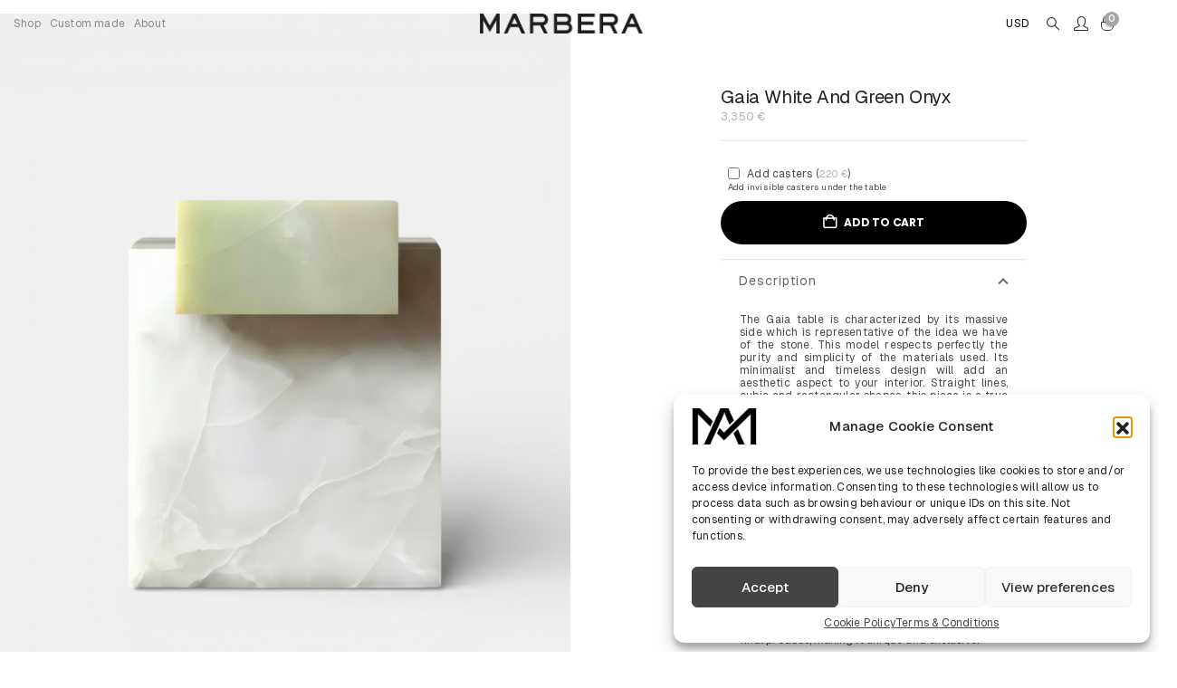

--- FILE ---
content_type: text/html; charset=UTF-8
request_url: https://marbera-studio.com/produit/gaia-white-and-green-onyx-coffee-table/
body_size: 71355
content:
	<!DOCTYPE html>
	<html class=""  lang="en-GB">
	<head>
		<meta http-equiv="X-UA-Compatible" content="IE=edge" />
		<meta http-equiv="Content-Type" content="text/html; charset=UTF-8" />
		<meta name="viewport" content="width=device-width, initial-scale=1, minimum-scale=1" />

		<link rel="profile" href="https://gmpg.org/xfn/11" />
		<link rel="pingback" href="https://marbera-studio.com/xmlrpc.php" />
		<meta name='robots' content='index, follow, max-image-preview:large, max-snippet:-1, max-video-preview:-1' />
<script>window._wca = window._wca || [];</script>

<!-- Google Tag Manager by PYS -->
<script data-cfasync="false" data-pagespeed-no-defer>
	var pys_datalayer_name = "dataLayer";
	window.dataLayer = window.dataLayer || [];</script> 
<!-- End Google Tag Manager by PYS -->
	<!-- This site is optimized with the Yoast SEO plugin v26.8 - https://yoast.com/product/yoast-seo-wordpress/ -->
	<title>Gaia White And Green Onyx - Marbera</title>
	<link rel="canonical" href="https://marbera-studio.com/produit/gaia-white-and-green-onyx-coffee-table/" />
	<meta property="og:locale" content="en_GB" />
	<meta property="og:type" content="article" />
	<meta property="og:title" content="Gaia White And Green Onyx - Marbera" />
	<meta property="og:url" content="https://marbera-studio.com/produit/gaia-white-and-green-onyx-coffee-table/" />
	<meta property="og:site_name" content="Marbera" />
	<meta property="article:modified_time" content="2026-01-06T15:06:04+00:00" />
	<meta property="og:image" content="https://marbera-studio.com/wp-content/uploads/2022/05/marbera-gaia-green-ony-front.png" />
	<meta property="og:image:width" content="1512" />
	<meta property="og:image:height" content="2016" />
	<meta property="og:image:type" content="image/png" />
	<meta name="twitter:card" content="summary_large_image" />
	<meta name="twitter:description" content="[vc_row][vc_column][vc_column_text trp_param_show_language=&quot;en_GB&quot; trp_param_show=&quot;true&quot;]  The Gaia table is characterized by its massive side which is representative of the idea we have of the stone. This model respects perfectly the purity and simplicity of the materials used. Its minimalist and timeless design will add an aesthetic aspect to your interior. Straight lines, cubic and rectangular shapes, this piece is a true work of art. This table can be used as a bedside table, side table, or decorative object.  Dimensions: L400mm x W400mm x H500mm  Maintenance : Your piece is unique and designed to last a lifetime. All our marbles are treated, however, a little care will ensure the longevity of your marble piece. We recommend to use a non-abrasive cloth with mild soapy water. Avoid bleach, vinegar or similar cleaning products.  Variations: All our pieces are handmade and made with natural materials. For this reason, each piece may be subject to variations in color, shade, texture, pores and mineral intrusion. This should be considered an asset as it adds value to the final product, making it unique and exclusive.  Lead time: 4-6 weeks.  [/vc_column_text][vc_column_text trp_param_show_language=&quot;fr_FR&quot; trp_param_show=&quot;true&quot;]  La table Gaia se caractérise par son côté massif qui est représentatif de l&#039;idée que l&#039;on se fait de la pierre. Ce modèle respecte parfaitement la pureté et la simplicité des matériaux utilisés. Son design minimaliste et intemporel apportera un aspect esthétique à votre intérieur. Lignes droites, formes cubiques et rectangulaires, cette pièce est une véritable œuvre d&#039;art. Cette table peut être utilisée comme table de chevet, table d&#039;appoint ou objet de décoration.  Dimensions : L400mm x l400mm x H500mmm  Entretien : Votre pièce est unique et conçue pour durer toute une vie. Tous nos marbres sont traités, cependant, un peu de soin assurera la longévité de votre pièce en marbre. Nous vous recommandons d&#039;utiliser un chiffon non abrasif avec de l&#039;eau savonneuse douce. Évitez l&#039;eau de Javel, le vinaigre ou les produits de nettoyage similaires.  Variations : Toutes nos pièces sont faites à la main et fabriquées avec des matériaux naturels. Pour cette raison, chaque pièce peut être sujette à des variations de couleur, de teinte, de texture, de pores et d&#039;intrusion de minéraux. Ceci doit être considéré comme un atout car il ajoute de la valeur au produit final, le rendant unique et exclusif.  Délai de livraison : 4 à 6 semaines.  [/vc_column_text][/vc_column][/vc_row]" />
	<meta name="twitter:label1" content="Estimated reading time" />
	<meta name="twitter:data1" content="1 minute" />
	<script type="application/ld+json" class="yoast-schema-graph">{"@context":"https://schema.org","@graph":[{"@type":"WebPage","@id":"https://marbera-studio.com/produit/gaia-white-and-green-onyx-coffee-table/","url":"https://marbera-studio.com/produit/gaia-white-and-green-onyx-coffee-table/","name":"Gaia White And Green Onyx - Marbera","isPartOf":{"@id":"https://marbera-studio.com/#website"},"primaryImageOfPage":{"@id":"https://marbera-studio.com/produit/gaia-white-and-green-onyx-coffee-table/#primaryimage"},"image":{"@id":"https://marbera-studio.com/produit/gaia-white-and-green-onyx-coffee-table/#primaryimage"},"thumbnailUrl":"https://marbera-studio.com/wp-content/uploads/2022/05/marbera-gaia-green-ony-front.png","datePublished":"2022-05-24T09:53:38+00:00","dateModified":"2026-01-06T15:06:04+00:00","breadcrumb":{"@id":"https://marbera-studio.com/produit/gaia-white-and-green-onyx-coffee-table/#breadcrumb"},"inLanguage":"en-GB","potentialAction":[{"@type":"ReadAction","target":["https://marbera-studio.com/produit/gaia-white-and-green-onyx-coffee-table/"]}]},{"@type":"ImageObject","inLanguage":"en-GB","@id":"https://marbera-studio.com/produit/gaia-white-and-green-onyx-coffee-table/#primaryimage","url":"https://marbera-studio.com/wp-content/uploads/2022/05/marbera-gaia-green-ony-front.png","contentUrl":"https://marbera-studio.com/wp-content/uploads/2022/05/marbera-gaia-green-ony-front.png","width":1512,"height":2016},{"@type":"BreadcrumbList","@id":"https://marbera-studio.com/produit/gaia-white-and-green-onyx-coffee-table/#breadcrumb","itemListElement":[{"@type":"ListItem","position":1,"name":"Home","item":"https://marbera-studio.com/"},{"@type":"ListItem","position":2,"name":"Shop","item":"https://marbera-studio.com/shop/"},{"@type":"ListItem","position":3,"name":"Gaia White And Green Onyx"}]},{"@type":"WebSite","@id":"https://marbera-studio.com/#website","url":"https://marbera-studio.com/","name":"Marbera","description":"Marbera crée du mobilier d’art en marbre et onyx : tables design, pièces sur mesure, savoir-faire artisanal et livraison internationale.","publisher":{"@id":"https://marbera-studio.com/#organization"},"potentialAction":[{"@type":"SearchAction","target":{"@type":"EntryPoint","urlTemplate":"https://marbera-studio.com/?s={search_term_string}"},"query-input":{"@type":"PropertyValueSpecification","valueRequired":true,"valueName":"search_term_string"}}],"inLanguage":"en-GB"},{"@type":"Organization","@id":"https://marbera-studio.com/#organization","name":"Marbera","url":"https://marbera-studio.com/","logo":{"@type":"ImageObject","inLanguage":"en-GB","@id":"https://marbera-studio.com/#/schema/logo/image/","url":"https://marbera-studio.com/wp-content/uploads/2025/07/MARBERA-LOGO-2025-black.webp","contentUrl":"https://marbera-studio.com/wp-content/uploads/2025/07/MARBERA-LOGO-2025-black.webp","width":500,"height":62,"caption":"Marbera"},"image":{"@id":"https://marbera-studio.com/#/schema/logo/image/"},"sameAs":["https://www.instagram.com/marbera_/"]}]}</script>
	<!-- / Yoast SEO plugin. -->


<script type='application/javascript'  id='pys-version-script'>console.log('PixelYourSite Free version 11.1.5.2');</script>
<link rel='dns-prefetch' href='//stats.wp.com' />
<link rel="alternate" type="application/rss+xml" title="Marbera &raquo; Feed" href="https://marbera-studio.com/feed/" />
<link rel="alternate" type="application/rss+xml" title="Marbera &raquo; Comments Feed" href="https://marbera-studio.com/comments/feed/" />
<link rel="alternate" type="application/rss+xml" title="Marbera &raquo; Gaia White And Green Onyx Comments Feed" href="https://marbera-studio.com/produit/gaia-white-and-green-onyx-coffee-table/feed/" />
<link rel="alternate" title="oEmbed (JSON)" type="application/json+oembed" href="https://marbera-studio.com/wp-json/oembed/1.0/embed?url=https%3A%2F%2Fmarbera-studio.com%2Fproduit%2Fgaia-white-and-green-onyx-coffee-table%2F" />
<link rel="alternate" title="oEmbed (XML)" type="text/xml+oembed" href="https://marbera-studio.com/wp-json/oembed/1.0/embed?url=https%3A%2F%2Fmarbera-studio.com%2Fproduit%2Fgaia-white-and-green-onyx-coffee-table%2F&#038;format=xml" />
		<link rel="shortcut icon" href="//marbera-studio.com/wp-content/uploads/2025/09/MARBERA-FAVICON.webp" type="image/x-icon" />
				<link rel="apple-touch-icon" href="//marbera-studio.com/wp-content/uploads/2025/09/MARBERA-FAVICON.webp" />
				<link rel="apple-touch-icon" sizes="120x120" href="//marbera-studio.com/wp-content/uploads/2025/09/MARBERA-FAVICON.webp" />
				<link rel="apple-touch-icon" sizes="76x76" href="//marbera-studio.com/wp-content/uploads/2025/09/MARBERA-FAVICON.webp" />
				<link rel="apple-touch-icon" sizes="152x152" href="//marbera-studio.com/wp-content/uploads/2025/09/MARBERA-FAVICON.webp" />
		<style id='wp-img-auto-sizes-contain-inline-css'>
img:is([sizes=auto i],[sizes^="auto," i]){contain-intrinsic-size:3000px 1500px}
/*# sourceURL=wp-img-auto-sizes-contain-inline-css */
</style>
<link rel='stylesheet' id='woocommerce-pdf-frontend-css-css' href='https://marbera-studio.com/wp-content/plugins/woocommerce-pdf-invoice/assets/css/woocommerce-pdf-frontend-css.css?ver=4.15.6' media='all' />
<style id='classic-theme-styles-inline-css'>
/*! This file is auto-generated */
.wp-block-button__link{color:#fff;background-color:#32373c;border-radius:9999px;box-shadow:none;text-decoration:none;padding:calc(.667em + 2px) calc(1.333em + 2px);font-size:1.125em}.wp-block-file__button{background:#32373c;color:#fff;text-decoration:none}
/*# sourceURL=/wp-includes/css/classic-themes.min.css */
</style>
<link rel='stylesheet' id='wp-components-css' href='https://marbera-studio.com/wp-includes/css/dist/components/style.min.css?ver=6.9' media='all' />
<link rel='stylesheet' id='wp-preferences-css' href='https://marbera-studio.com/wp-includes/css/dist/preferences/style.min.css?ver=6.9' media='all' />
<link rel='stylesheet' id='wp-block-editor-css' href='https://marbera-studio.com/wp-includes/css/dist/block-editor/style.min.css?ver=6.9' media='all' />
<link rel='stylesheet' id='popup-maker-block-library-style-css' href='https://marbera-studio.com/wp-content/plugins/popup-maker/dist/packages/block-library-style.css?ver=dbea705cfafe089d65f1' media='all' />
<link rel='stylesheet' id='contact-form-7-css' href='https://marbera-studio.com/wp-content/plugins/contact-form-7/includes/css/styles.css?ver=6.1.4' media='all' />
<style id='if-so-public-dummy-inline-css'>
        .lds-dual-ring {
          display: inline-block;
          width: 16px;
          height: 16px;
        }
        .lds-dual-ring:after {
          content: " ";
          display: block;
          width: 16px;
          height: 16px;
          margin: 0px;
          border-radius: 50%;
          border: 3px solid #000;
          border-color: #000 transparent #000 transparent;
          animation: lds-dual-ring 1.2s linear infinite;
        }
        @keyframes lds-dual-ring {
          0% {
            transform: rotate(0deg);
          }
          100% {
            transform: rotate(360deg);
          }
        }
        /*loader 2*/
        .ifso-logo-loader {
            font-size: 20px;
            width: 64px;
            font-family: sans-serif;
            position: relative;
            height: auto;
            font-weight: 800;
        }
        .ifso-logo-loader:before {
            content: '';
            position: absolute;
            left: 30%;
            top: 36%;
            width: 14px;
            height: 22px;
            clip-path: polygon(100% 50%, 0 0, 0 100%);
            background: #fd5b56;
            animation: spinAndMoveArrow 2s infinite;
            height: 9px;
            width: 7px;
        }
        .ifso-logo-loader:after {
            content: "If So";
            word-spacing: 12px;
        }
        @keyframes spinAndMoveArrow {
                40% {
                    transform: rotate(360deg);
                }
    
                60% {
                    transform: translateX(-5px);
                }
    
                80% {
                    transform: translateX(5px);
                }
    
                100% {
                    transform: translateX(0);
                }
        }
        /*Loader 3 - default content*/
        .ifso-default-content-loader{
            display:inline-block;
        }
        
/*# sourceURL=if-so-public-dummy-inline-css */
</style>
<link rel='stylesheet' id='photoswipe-css' href='https://marbera-studio.com/wp-content/plugins/woocommerce/assets/css/photoswipe/photoswipe.min.css?ver=10.4.3' media='all' />
<link rel='stylesheet' id='photoswipe-default-skin-css' href='https://marbera-studio.com/wp-content/plugins/woocommerce/assets/css/photoswipe/default-skin/default-skin.min.css?ver=10.4.3' media='all' />
<style id='woocommerce-inline-inline-css'>
.woocommerce form .form-row .required { visibility: visible; }
/*# sourceURL=woocommerce-inline-inline-css */
</style>
<link rel='stylesheet' id='trp-language-switcher-style-css' href='https://marbera-studio.com/wp-content/plugins/translatepress-multilingual/assets/css/trp-language-switcher.css?ver=3.0.7' media='all' />
<link rel='stylesheet' id='cmplz-general-css' href='https://marbera-studio.com/wp-content/plugins/complianz-gdpr/assets/css/cookieblocker.min.css?ver=1766008612' media='all' />
<link rel='stylesheet' id='vpd-public-css' href='https://marbera-studio.com/wp-content/plugins/variation-price-display/public/css/public.min.css?ver=1.4.0' media='all' />
<link rel='stylesheet' id='woo-variation-swatches-css' href='https://marbera-studio.com/wp-content/plugins/woo-variation-swatches/assets/css/frontend.min.css?ver=1762951579' media='all' />
<style id='woo-variation-swatches-inline-css'>
:root {
--wvs-tick:url("data:image/svg+xml;utf8,%3Csvg filter='drop-shadow(0px 0px 2px rgb(0 0 0 / .8))' xmlns='http://www.w3.org/2000/svg'  viewBox='0 0 30 30'%3E%3Cpath fill='none' stroke='%23ffffff' stroke-linecap='round' stroke-linejoin='round' stroke-width='4' d='M4 16L11 23 27 7'/%3E%3C/svg%3E");

--wvs-cross:url("data:image/svg+xml;utf8,%3Csvg filter='drop-shadow(0px 0px 5px rgb(255 255 255 / .6))' xmlns='http://www.w3.org/2000/svg' width='72px' height='72px' viewBox='0 0 24 24'%3E%3Cpath fill='none' stroke='%23ff0000' stroke-linecap='round' stroke-width='0.6' d='M5 5L19 19M19 5L5 19'/%3E%3C/svg%3E");
--wvs-position:flex-start;
--wvs-single-product-large-item-width:40px;
--wvs-single-product-large-item-height:40px;
--wvs-single-product-large-item-font-size:16px;
--wvs-single-product-item-width:30px;
--wvs-single-product-item-height:30px;
--wvs-single-product-item-font-size:10px;
--wvs-archive-product-item-width:30px;
--wvs-archive-product-item-height:30px;
--wvs-archive-product-item-font-size:8px;
--wvs-tooltip-background-color:#333333;
--wvs-tooltip-text-color:#FFFFFF;
--wvs-item-box-shadow:0 0 0 1px #a8a8a8;
--wvs-item-background-color:#FFFFFF;
--wvs-item-text-color:#000000;
--wvs-hover-item-box-shadow:0 0 0 3px #000000;
--wvs-hover-item-background-color:#FFFFFF;
--wvs-hover-item-text-color:#000000;
--wvs-selected-item-box-shadow:0 0 0 2px #000000;
--wvs-selected-item-background-color:#FFFFFF;
--wvs-selected-item-text-color:#000000}.enabled-catalog-display-limit-mode > li.variable-item:nth-child(n+4) {display:none !important;}
/*# sourceURL=woo-variation-swatches-inline-css */
</style>
<link rel='stylesheet' id='wc_stripe_express_checkout_style-css' href='https://marbera-studio.com/wp-content/plugins/woocommerce-gateway-stripe/build/express-checkout.css?ver=f49792bd42ded7e3e1cb' media='all' />
<link rel='stylesheet' id='select2-css' href='https://marbera-studio.com/wp-content/plugins/woocommerce/assets/css/select2.css?ver=10.4.3' media='all' />
<link rel='stylesheet' id='dashicons-css' href='https://marbera-studio.com/wp-includes/css/dashicons.min.css?ver=6.9' media='all' />
<link rel='stylesheet' id='jquery-ui-style-css' href='https://marbera-studio.com/wp-content/plugins/woocommerce-extra-product-options-pro/public/assets/css/jquery-ui/jquery-ui.css?ver=6.9' media='all' />
<link rel='stylesheet' id='thwepo-timepicker-style-css' href='https://marbera-studio.com/wp-content/plugins/woocommerce-extra-product-options-pro/public/assets/js/timepicker/jquery.timepicker.css?ver=6.9' media='all' />
<link rel='stylesheet' id='thwepo-daterange-style-css' href='https://marbera-studio.com/wp-content/plugins/woocommerce-extra-product-options-pro/public/assets/js/date-range-picker/daterangepicker.css?ver=6.9' media='all' />
<link rel='stylesheet' id='thwepo-public-style-css' href='https://marbera-studio.com/wp-content/plugins/woocommerce-extra-product-options-pro/public/assets/css/thwepo-public.min.css?ver=6.9' media='all' />
<link rel='stylesheet' id='wp-color-picker-css' href='https://marbera-studio.com/wp-admin/css/color-picker.min.css?ver=6.9' media='all' />
<link rel='stylesheet' id='porto-wvs-css' href='https://marbera-studio.com/wp-content/themes/porto/inc/lib/variation-swatch/wvs.css?ver=7.7.2' media='all' />
<link rel='stylesheet' id='porto-css-vars-css' href='https://marbera-studio.com/wp-content/uploads/porto_styles/theme_css_vars.css?ver=7.7.2' media='all' />
<link rel='stylesheet' id='js_composer_front-css' href='https://marbera-studio.com/wp-content/plugins/js_composer/assets/css/js_composer.min.css?ver=8.7.2' media='all' />
<link rel='stylesheet' id='redux-custom-fonts-css-css' href='https://marbera-studio.com/wp-content/uploads/redux/custom-fonts/fonts.css?ver=1768222333' media='all' />
<link rel='stylesheet' id='bootstrap-css' href='https://marbera-studio.com/wp-content/uploads/porto_styles/bootstrap.css?ver=7.7.2' media='all' />
<link rel='stylesheet' id='porto-plugins-css' href='https://marbera-studio.com/wp-content/themes/porto/css/plugins_optimized.css?ver=7.7.2' media='all' />
<link rel='stylesheet' id='porto-theme-css' href='https://marbera-studio.com/wp-content/themes/porto/css/theme.css?ver=7.7.2' media='all' />
<link rel='stylesheet' id='porto-animate-css' href='https://marbera-studio.com/wp-content/themes/porto/css/part/animate.css?ver=7.7.2' media='all' />
<link rel='stylesheet' id='porto-widget-text-css' href='https://marbera-studio.com/wp-content/themes/porto/css/part/widget-text.css?ver=7.7.2' media='all' />
<link rel='stylesheet' id='porto-blog-legacy-css' href='https://marbera-studio.com/wp-content/themes/porto/css/part/blog-legacy.css?ver=7.7.2' media='all' />
<link rel='stylesheet' id='porto-header-shop-css' href='https://marbera-studio.com/wp-content/themes/porto/css/part/header-shop.css?ver=7.7.2' media='all' />
<link rel='stylesheet' id='porto-header-legacy-css' href='https://marbera-studio.com/wp-content/themes/porto/css/part/header-legacy.css?ver=7.7.2' media='all' />
<link rel='stylesheet' id='porto-footer-legacy-css' href='https://marbera-studio.com/wp-content/themes/porto/css/part/footer-legacy.css?ver=7.7.2' media='all' />
<link rel='stylesheet' id='porto-nav-panel-css' href='https://marbera-studio.com/wp-content/themes/porto/css/part/nav-panel.css?ver=7.7.2' media='all' />
<link rel='stylesheet' id='porto-media-mobile-sidebar-css' href='https://marbera-studio.com/wp-content/themes/porto/css/part/media-mobile-sidebar.css?ver=7.7.2' media='(max-width:991px)' />
<link rel='stylesheet' id='porto-shortcodes-css' href='https://marbera-studio.com/wp-content/uploads/porto_styles/shortcodes.css?ver=7.7.2' media='all' />
<link rel='stylesheet' id='porto-theme-shop-css' href='https://marbera-studio.com/wp-content/themes/porto/css/theme_shop.css?ver=7.7.2' media='all' />
<link rel='stylesheet' id='porto-only-product-css' href='https://marbera-studio.com/wp-content/themes/porto/css/part/only-product.css?ver=7.7.2' media='all' />
<link rel='stylesheet' id='porto-shop-legacy-css' href='https://marbera-studio.com/wp-content/themes/porto/css/part/shop-legacy.css?ver=7.7.2' media='all' />
<link rel='stylesheet' id='porto-shop-sidebar-base-css' href='https://marbera-studio.com/wp-content/themes/porto/css/part/shop-sidebar-base.css?ver=7.7.2' media='all' />
<link rel='stylesheet' id='porto-theme-wpb-css' href='https://marbera-studio.com/wp-content/themes/porto/css/theme_wpb.css?ver=7.7.2' media='all' />
<link rel='stylesheet' id='porto-dynamic-style-css' href='https://marbera-studio.com/wp-content/uploads/porto_styles/dynamic_style.css?ver=7.7.2' media='all' />
<link rel='stylesheet' id='porto-type-builder-css' href='https://marbera-studio.com/wp-content/plugins/porto-functionality/builders/assets/type-builder.css?ver=3.7.2' media='all' />
<link rel='stylesheet' id='porto-account-login-style-css' href='https://marbera-studio.com/wp-content/themes/porto/css/theme/shop/login-style/account-login.css?ver=7.7.2' media='all' />
<link rel='stylesheet' id='porto-theme-woopage-css' href='https://marbera-studio.com/wp-content/themes/porto/css/theme/shop/other/woopage.css?ver=7.7.2' media='all' />
<link rel='stylesheet' id='porto-sp-skeleton-css' href='https://marbera-studio.com/wp-content/themes/porto/css/theme/shop/single-product/skeleton.css?ver=7.7.2' media='all' />
<link rel='stylesheet' id='porto-sp-layout-css' href='https://marbera-studio.com/wp-content/themes/porto/css/theme/shop/single-product/builder.css?ver=7.7.2' media='all' />
<link rel='stylesheet' id='porto-style-css' href='https://marbera-studio.com/wp-content/themes/porto/style.css?ver=7.7.2' media='all' />
<style id='porto-style-inline-css'>
.screen-reader-text{border:0;clip-path:inset(50%);height:1px;margin:-1px;overflow:hidden;padding:0;position:absolute;width:1px;word-wrap:normal !important;}
.side-header-narrow-bar-logo{max-width:250px}@media (min-width:992px){}@media (min-width:1500px){.left-sidebar.col-lg-3,.right-sidebar.col-lg-3{width:20%}.main-content.col-lg-9{width:80%}.main-content.col-lg-6{width:60%}}.product-images .img-thumbnail .inner,.product-images .img-thumbnail .inner img{-webkit-transform:none;transform:none}.sticky-product{position:fixed;top:0;left:0;width:100%;z-index:1001;background-color:#fff;box-shadow:0 3px 5px rgba(0,0,0,0.08);padding:15px 0}.sticky-product.pos-bottom{top:auto;bottom:var(--porto-icon-menus-mobile,0);box-shadow:0 -3px 5px rgba(0,0,0,0.08)}.sticky-product .container{display:-ms-flexbox;display:flex;-ms-flex-align:center;align-items:center;-ms-flex-wrap:wrap;flex-wrap:wrap}.sticky-product .sticky-image{max-width:60px;margin-right:15px}.sticky-product .add-to-cart{-ms-flex:1;flex:1;text-align:right;margin-top:5px}.sticky-product .product-name{font-size:16px;font-weight:600;line-height:inherit;margin-bottom:0}.sticky-product .sticky-detail{line-height:1.5;display:-ms-flexbox;display:flex}.sticky-product .star-rating{margin:5px 15px;font-size:1em}.sticky-product .availability{padding-top:2px}.sticky-product .sticky-detail .price{font-family:Geist,Geist,sans-serif;font-weight:400;margin-bottom:0;font-size:1.3em;line-height:1.5}.sticky-product.pos-top:not(.hide){top:0;opacity:1;visibility:visible;transform:translate3d( 0,0,0 )}.sticky-product.pos-top.scroll-down{opacity:0 !important;visibility:hidden;transform:translate3d( 0,-100%,0 )}.sticky-product.sticky-ready{transition:left .3s,visibility 0.3s,opacity 0.3s,transform 0.3s,top 0.3s ease}.sticky-product .quantity.extra-type{display:none}@media (min-width:992px){body.single-product .sticky-product .container{padding-left:calc(var(--porto-grid-gutter-width) / 2);padding-right:calc(var(--porto-grid-gutter-width) / 2)}}.sticky-product .container{padding-left:var(--porto-fluid-spacing);padding-right:var(--porto-fluid-spacing)}@media (max-width:768px){.sticky-product .sticky-image,.sticky-product .sticky-detail,.sticky-product{display:none}.sticky-product.show-mobile{display:block;padding-top:10px;padding-bottom:10px}.sticky-product.show-mobile .add-to-cart{margin-top:0}.sticky-product.show-mobile .single_add_to_cart_button{margin:0;width:100%}}#header.sticky-header .main-menu > li.menu-item > a,#header.sticky-header .main-menu > li.menu-custom-content a{color:#222529}#header.sticky-header .main-menu > li.menu-item:hover > a,#header.sticky-header .main-menu > li.menu-item.active:hover > a,#header.sticky-header .main-menu > li.menu-custom-content:hover a{color:#000000}#login-form-popup{max-width:480px}#header .top-links > li.menu-item > a{font-size:0.75rem;font-weight:200;color:#8b8b8b}#header .currency-switcher > li.menu-item > a{font-size:0.75rem;font-weight:100;color:var(--porto-primary-color)}#header .search-popup .searchform{left:50%;right:auto;transform:translateX(-50%)}p{color:#000 !important;text-align:justify;font-weight:400}.porto-u-sub-heading{text-align:justify}h1,h2,h3{letter-spacing:-0.025em}#header .main-menu > li.menu-item.active > a{text-decoration:underline;text-underline-offset:5px}.header-top .mfp-close,.header-bottom{display:none}.porto-narrow-sub-menu li.menu-item>a{color:#000 !important;font-weight:400 !important;padding-bottom:5px !important}.page-id-6279 .top-row.menu2025{filter:invert(1)}.page-id-6279 .top-row.menu2025 .popup{filter:invert(1)}.page-id-6279 .top-row.menu2025 li.has-sub:hover:after{filter:invert(1)}.page-id-6279 .top-row.menu2025 .cart-popup{filter:invert(1)}.page-id-6279 .top-row.menu2025 form.searchform.search-layout-reveal{filter:invert(1)}body.has-kasws-topbar{padding-top:0 !important}.kasws-percent-badge{display:none !important}#header .porto-wide-sub-menu a,#header .porto-narrow-sub-menu a,.side-nav-wrap .sidebar-menu .popup,.main-sidebar-menu .sidebar-menu .popup,.porto-popup-menu .sub-menu{font-family:'Geist' !important}#side-nav-panel .accordion-menu .arrow:before{content:"-" !important;font-size:24px}#side-nav-panel .accordion-menu .open>.arrow:before{content:"-" !important;font-size:24px}.page-top{border:none}.page-wrapper.side-nav .page-top.fixed-pos{box-shadow:0 0 0 #fff !important}#mini-cart .minicart-icon{border:1px solid #222529 !important}#mini-cart .minicart-icon:before{border:1px solid !important;height:8px !important}#mini-cart .cart-items,.gutenberg-hb .compare-count,.my-wishlist .wishlist-count,header .compare-count{background-color:#a5a5a5 !important}#header .search-toggle .search-text{font-size:14px !important;font-weight:400 !important}.search-toggle{font-size:14px !important}#header .reveal-search-layout .searchform{top:80px}.page-id-9 ul.breadcrumb.text-center,.page-id-10 ul.breadcrumb.text-center{margin-top:105px}.breadcrumbs-wrap{display:none}.wpb_content_element{margin-bottom:10px !important}.single-post .post-meta .meta-author{display:none !important}.single-post .post-meta .meta-comments{display:none !important}.widget.widget_text ul,.widget.widget_text li,#footer .contact-info .contact-details > li{width:100% !important}.container-fluid.sidebar.content-bottom-wrapper{background:#f2f2f2 !important;padding-top:30px}.widget:first-child h3{margin-bottom:-20px !important;color:#b9b9b9 !important}#text-7{text-align:right !important}.footer-main{display:none}.post-type-archive-product .woocommerce-ordering{display:none}.woocommerce-product-rating{display:none}.woocommerce-shop .gridlist-toggle{display:none}.mfp-bottom-bar{display:none}.shop-loop-before{display:none !important}.archive-products{margin-top:40px !important}.woocommerce .add-links.clearfix a,.add-links.clearfix span{display:none !important}.product-layout-transparent .img-thumbnail,.product-layout-transparent .product-summary-wrap,.product-layout-transparent .product-summary-wrap .zoomContainer .zoomWindow,.product-layout-transparent .product-summary-wrap:after,.product-layout-transparent .product-summary-wrap:before{background-color:#fff !important}.single-product .product_title{font-size:1.275rem;font-weight:300}.single-product .product-summary-wrap .price{font-size:1rem;font-weight:100}.single-product .single_add_to_cart_button{background:#a5a5a5}.single-product .single_add_to_cart_button:hover{background:#000000}.product-images .zoom i{background-color:#fff;padding:1px 2px}.single-product .woocommerce-tabs{display:none !important}.archive ul.products li.product-col h3{font-size:12px !important}.archive .woocommerce-Price-amount{font-size:12px !important;color:#b0b0b0 !important}ul.products .price{margin-bottom:0 !important}.sku_wrapper{display:none !important}.translatepress-fr_FR span.woocommerce-Price-amount.amount{margin-left:5px}.single-product .hide_default_price{display:block}.single-product section.page-top.page-header-2{display:none}.single-product .variations .label label{font-size:10px !important;font-family:'Geist' !important;font-weight:100 !important}.post-type-archive-product ul.products li.product-col h3,.post-type-archive-product ul.products li.product-col .price,.products .product-col .product-loop-title h3,.products .product-col .price{font-family:'Geist' !important;font-weight:300 !important;font-size:.8rem !important}.archive .woo-variation-items-wrapper .woo-variation-swatches-variable-item-more{margin-bottom:0 !important}.archive .woo-variation-items-wrapper .woo-variation-swatches-variable-item-more a{color:#b0b0b0 !important}.single-product .container-fluid{padding:0}.single-product .summary.entry-summary.col-lg-5{padding-left:30px;padding-right:30px}.single-product .container-fluid.sidebar.content-bottom-wrapper{padding-left:30px;padding-right:30px}.single-product .wpcf7 label,.single-product .wpcf7 input{width:100%}.single-product .country-select.inside{margin-top:3px}.single-product .country-select.inside .flag-dropdown{top:14px}.single-product .country-list{width:auto !important}.single-product .card.card-default{border:none}.single-product .accordion .card-header{background-color:white}.single-product a.accordion-toggle:before{display:none}.single-product a.accordion-toggle{padding:0 !important;margin-bottom:10px;font-size:14px;font-weight:300;text-decoration:underline}.single-product .accordion:last-child a.accordion-toggle{width:fit-content;padding:10px !important;border:1px #000 solid;font-size:18px;font-weight:300;text-decoration:none}.single-product .accordion:last-child a.accordion-toggle:hover{border:1px #000 solid;background-color:#000;color:#fff}.variations select option{color:#000 !important}.product-image-slider.owl-carousel .owl-nav [class*=owl-],.product-image-slider.owl-carousel .owl-nav [class*=owl-]:active,.product-image-slider.owl-carousel .owl-nav [class*=owl-]:hover{background:#ffffff5c !important;border-radius:50%}.owl-carousel.show-nav-hover .owl-next,.owl-carousel.show-nav-hover .owl-prev{opacity:1 !important}.owl-carousel .owl-nav .owl-next,.owl-carousel .owl-nav .owl-prev{line-height:21px !important}.wpcf7 label{margin-bottom:10px !important}.vintagemenu a{filter:invert(1);background:#fff !important}@media (min-width:992px){.single-product .summary-before.col-lg-7{width:45%}.single-pruct .summary.entry-summary.col-lg-5{width:55%}}@media (max-width:991px){#menu-2027,#menu-2028,#accordion-menu-item-6549{display:none !important}#header .logo{--porto-logo-mw:120px !important}.searchform-popup .search-toggle{right:0;top:0;position:relative !important}.product-layout-transparent .summary-before{padding-right:Opx !important}.product-layout-transparent .summary-before .product-images{width:100%}}.add-links .add_to_cart_button,.add-links .quickview{background-color:#ffffff5c;border:1px solid #dddddd7a}.post-type-archive-product ul.products li.product-col h3,.post-type-archive-product ul.products li.product-col .price{font-family:'Geist' !important;font-weight:100 !important;font-size:.8rem !important}ul.products .woocommerce-loop-product__title{white-space:normal}.stock.out-of-stock{opacity:0.5}.wc-measurement-price-calculator-price-table{width:30%;margin-right:70%;margin-bottom:20px}.page-top{margin-top:35px}.woocommerce-shop .page-top{margin-top:-35px}ul.wc-bacs-bank-details.order_details.bacs_details{font-size:18px}ul.wc-bacs-bank-details.order_details.bacs_details li{padding-bottom:10px}.menu2025 span.cart-subtotal{font-weight:200 !important}.menu2025 span.cart-price{font-size:14px !important;font-weight:100;line-height:0.6;color:#000}.menu2025 #mini-cart .cart-icon{display:none}.menu2025 #mini-cart .cart-popup{margin-top:-15px !important}.menu2025 #mini-cart .cart-head{justify-content:flex-end !important}@media (min-width:992px){.noordi{display:none}.header-wrapper.wide .container,.footer-wrapper.wide .container{padding-left:3%;padding-right:3%}.header-wrapper #header{box-shadow:0 0 0 #fff !important}.page-wrapper.side-nav .page-top.fixed-pos{box-shadow:0 0 0 #fff !important}}.section{padding:0;margin-top:0}.__PrivateStripeElement iframe{width:auto !important;min-width:180px}.post-type-archive-product #main.main-boxed{min-height:70vh}#footer .footer-main > .container{padding-top:1rem;padding-bottom:0.4rem}.header-bottom{border-top:1px solid rgba(0,0,0,.06)}#header .porto-view-switcher{font-size:.8571em}#header .header-left .main-menu > li.menu-item:first-child > a{padding-left:0}.mobile-nav-wrap a{text-transform:capitalize !important}#mini-cart{z-index:1004}#header #mini-cart .minicart-icon{width:18px;height:14px;border:2px solid #222529;border-radius:0 0 5px 5px;position:relative;opacity:.9;margin:6px 0 0}#header #mini-cart .minicart-icon:before{content:'';position:absolute;border:2px solid #222529;border-color:inherit;border-bottom:none;border-radius:10px 10px 0 0;left:50%;top:-8px;margin-left:-7.5px;width:15px;height:11px}.sticky-header #mini-cart .minicart-icon{border-color:#222529}#header .porto-sicon-box{margin-bottom:0;text-align:left}#header .wishlist i{vertical-align:middle;font-size:27px}#header .searchform-popup .search-toggle{width:auto;font-size:1.1428em}#header .search-toggle .search-text{display:inline-block;font-size:.8125em;font-weight:700}@media (max-width:991px){.nomobile{display:none !important}#mini-cart.minicart-inline .cart-subtotal{display:block !important}#footer .footer-bottom .container>div{padding:0 !important;text-align:right}.header-col-wide>:not(.header-col-wide),.header-col>:not(.header-col-wide){margin-left:0}.porto-u-heading h2{font-size:24px !important}#nav-panel .container{padding:0}.fixed-header #nav-panel .mobile-nav-wrap{padding:30px !important;height:calc(100vh - 95px);max-height:calc(100vh - 95px)}#menu-2025-left-1{display:none !important}a.search-toggle{position:fixed !important;top:10px;right:20px}}@media (max-width:575px){#header .search-toggle .search-text{display:none}#header .searchform-popup .search-toggle{font-size:1.5em}#header .wishlist{margin-left:.5rem}li.product-col .links-on-image .button{display:none !important}}.page-top .breadcrumbs-wrap{font-size:.7143em;letter-spacing:.05em;font-weight:500}.page-top ul.breadcrumb>li .delimiter.delimiter-2{font-size:16px;position:relative;top:-1px}.category-image{margin-bottom:0 !important;margin-top:-67px !important;margin-left:-20px;width:calc(100% + 40px);max-width:calc(100% + 40px)}.archive .page-top{margin-top:0 !important}ul.products .add-links .quickview{font-weight:700}.porto-products.no-padding .slider-wrapper{margin:0}.porto-products.no-padding li.product-category{margin-bottom:0;padding:0}ul.products li.product-category .thumb-info .thumb-info-title{width:50%;left:25%;background:#fff;padding:1.7em 0}ul.products li.product-category .thumb-info h3{color:#222529;letter-spacing:.35em}.product-images .img-thumbnail .inner{border:none}.woocommerce-page.archive .sidebar-content{border:none}.woocommerce-page.archive .sidebar-content aside.widget{padding:0 0 0 15px;border-bottom:none;margin-bottom:30px}.woocommerce-page.archive .sidebar-content aside.widget:last-child{margin-bottom:0}.woocommerce-page .sidebar-content .widget-title{font-size:12px;font-weight:600;color:#000;letter-spacing:.05em}body.woocommerce-page.archive .sidebar-content .widget .widget-title{border-bottom:1px solid #e7e7e7;padding-bottom:6px;margin-left:-15px}.sidebar .product-categories li > a,.widget > div > ul,.widget > ul{font-size:12px;font-weight:400}.sidebar-content .filter-item-list{display:block}.sidebar-content .filter-item-list .filter-color{margin-bottom:15px;text-indent:35px;line-height:10px;width:18px;height:18px}.widget_product_categories .widget-title .toggle,.widget_price_filter .widget-title .toggle,.widget_layered_nav .widget-title .toggle,.widget_layered_nav_filters .widget-title .toggle,.widget_rating_filter .widget-title .toggle{right:-4px}#footer,#footer .footer-bottom{font-size:13px;border-top:1px solid #e7e7e7}.footer .footer-bottom a,.footer .footer-bottom .widget_nav_menu ul li:before{color:#000000}#footer .footer-main > .container{padding-top:4rem;padding-bottom:1.4rem}#footer .footer-bottom img{max-width:200px}#footer .widget.contact-info{margin-bottom:0}#footer .widget.contact-info i{display:none}#footer .widget.follow-us{margin-top:10px}#footer .follow-us a{box-shadow:none}#footer .contact-info .contact-details{display:flex;flex-wrap:wrap}#footer .contact-info .contact-details span,#footer .contact-info .contact-details strong{padding-left:0}#footer .contact-info .contact-details > li{flex:0 0 auto;width:50%;margin-bottom:1rem}#footer .widget.contact-info .contact-details strong{font-weight:700;text-transform:uppercase}#footer .porto-u-sub-heading{display:flex;flex-direction:column}#footer .porto-u-heading p{margin-bottom:0}@media (max-width:991px){.single-product #footer .vc_row.wpb_row.row.top-row{margin-left:0 !important}}@media (min-width:992px){.footer-main > .container > .row > div{flex:0 0 auto;width:28%}.footer-main > .container > .row > div:nth-child(2n){flex:0 0 auto;width:22%}}#footer .widget_wysija_cont .wysija-submit,#footer .widget_wysija_cont .wysija-input{border-radius:0}#footer .widget_wysija_cont .wysija-input{background:#e2e2e0}.newsletter-popup-form{position:relative;max-width:740px}
/*# sourceURL=porto-style-inline-css */
</style>
<link rel='stylesheet' id='porto-360-gallery-css' href='https://marbera-studio.com/wp-content/themes/porto/inc/lib/threesixty/threesixty.css?ver=7.7.2' media='all' />
<link rel='stylesheet' id='styles-child-css' href='https://marbera-studio.com/wp-content/themes/marbera/style.css?ver=6.9' media='all' />
<script id="jquery-core-js-extra">
var pysFacebookRest = {"restApiUrl":"https://marbera-studio.com/wp-json/pys-facebook/v1/event","debug":""};
//# sourceURL=jquery-core-js-extra
</script>
<script src="https://marbera-studio.com/wp-includes/js/jquery/jquery.min.js?ver=3.7.1" id="jquery-core-js"></script>
<script src="https://marbera-studio.com/wp-includes/js/jquery/jquery-migrate.min.js?ver=3.4.1" id="jquery-migrate-js"></script>
<script id="if-so-js-before">
var nonce = "49e25ebb9f";//compat
    var ifso_nonce = "49e25ebb9f";
    var ajaxurl = "https://marbera-studio.com/wp-admin/admin-ajax.php";
    var ifso_page_url = window.location.href;
    var isAnalyticsOn = true;
    var isPageVisitedOn = 0;
    var isVisitCountEnabled = 1;
    var referrer_for_pageload = document.referrer;
    var ifso_attrs_for_ajax = ["ga4","the_content"];
//# sourceURL=if-so-js-before
</script>
<script src="https://marbera-studio.com/wp-content/plugins/if-so/public/js/if-so-public.js?ver=1.9.6" id="if-so-js"></script>
<script src="https://marbera-studio.com/wp-content/plugins/woocommerce/assets/js/jquery-blockui/jquery.blockUI.min.js?ver=2.7.0-wc.10.4.3" id="wc-jquery-blockui-js" data-wp-strategy="defer"></script>
<script id="wc-add-to-cart-js-extra">
var wc_add_to_cart_params = {"ajax_url":"/wp-admin/admin-ajax.php","wc_ajax_url":"/?wc-ajax=%%endpoint%%","i18n_view_cart":"View cart","cart_url":"https://marbera-studio.com/cart/","is_cart":"","cart_redirect_after_add":"no"};
//# sourceURL=wc-add-to-cart-js-extra
</script>
<script src="https://marbera-studio.com/wp-content/plugins/woocommerce/assets/js/frontend/add-to-cart.min.js?ver=10.4.3" id="wc-add-to-cart-js" data-wp-strategy="defer"></script>
<script src="https://marbera-studio.com/wp-content/plugins/woocommerce/assets/js/photoswipe/photoswipe.min.js?ver=4.1.1-wc.10.4.3" id="wc-photoswipe-js" defer data-wp-strategy="defer"></script>
<script src="https://marbera-studio.com/wp-content/plugins/woocommerce/assets/js/photoswipe/photoswipe-ui-default.min.js?ver=4.1.1-wc.10.4.3" id="wc-photoswipe-ui-default-js" defer data-wp-strategy="defer"></script>
<script id="wc-single-product-js-extra">
var wc_single_product_params = {"i18n_required_rating_text":"Please select a rating","i18n_rating_options":["1 of 5 stars","2 of 5 stars","3 of 5 stars","4 of 5 stars","5 of 5 stars"],"i18n_product_gallery_trigger_text":"View full-screen image gallery","review_rating_required":"yes","flexslider":{"rtl":false,"animation":"slide","smoothHeight":true,"directionNav":false,"controlNav":"thumbnails","slideshow":false,"animationSpeed":500,"animationLoop":false,"allowOneSlide":false},"zoom_enabled":"","zoom_options":[],"photoswipe_enabled":"1","photoswipe_options":{"shareEl":false,"closeOnScroll":false,"history":false,"hideAnimationDuration":0,"showAnimationDuration":0},"flexslider_enabled":""};
//# sourceURL=wc-single-product-js-extra
</script>
<script src="https://marbera-studio.com/wp-content/plugins/woocommerce/assets/js/frontend/single-product.min.js?ver=10.4.3" id="wc-single-product-js" defer data-wp-strategy="defer"></script>
<script src="https://marbera-studio.com/wp-content/plugins/woocommerce/assets/js/js-cookie/js.cookie.min.js?ver=2.1.4-wc.10.4.3" id="wc-js-cookie-js" defer data-wp-strategy="defer"></script>
<script id="woocommerce-js-extra">
var woocommerce_params = {"ajax_url":"/wp-admin/admin-ajax.php","wc_ajax_url":"/?wc-ajax=%%endpoint%%","i18n_password_show":"Show password","i18n_password_hide":"Hide password"};
//# sourceURL=woocommerce-js-extra
</script>
<script src="https://marbera-studio.com/wp-content/plugins/woocommerce/assets/js/frontend/woocommerce.min.js?ver=10.4.3" id="woocommerce-js" defer data-wp-strategy="defer"></script>
<script src="https://marbera-studio.com/wp-content/plugins/translatepress-multilingual/assets/js/trp-frontend-compatibility.js?ver=3.0.7" id="trp-frontend-compatibility-js"></script>
<script src="https://marbera-studio.com/wp-content/plugins/js_composer/assets/js/vendors/woocommerce-add-to-cart.js?ver=8.7.2" id="vc_woocommerce-add-to-cart-js-js"></script>
<script type="text/plain" data-service="jetpack-statistics" data-category="statistics" data-cmplz-src="https://stats.wp.com/s-202605.js" id="woocommerce-analytics-js" defer data-wp-strategy="defer"></script>
<script type="text/plain" data-service="facebook" data-category="marketing" data-cmplz-src="https://marbera-studio.com/wp-content/plugins/pixelyoursite/dist/scripts/jquery.bind-first-0.2.3.min.js?ver=0.2.3" id="jquery-bind-first-js"></script>
<script type="text/plain" data-service="facebook" data-category="marketing" data-cmplz-src="https://marbera-studio.com/wp-content/plugins/pixelyoursite/dist/scripts/js.cookie-2.1.3.min.js?ver=2.1.3" id="js-cookie-pys-js"></script>
<script type="text/plain" data-service="facebook" data-category="marketing" data-cmplz-src="https://marbera-studio.com/wp-content/plugins/pixelyoursite/dist/scripts/tld.min.js?ver=2.3.1" id="js-tld-js"></script>
<script type="text/plain" data-service="facebook" data-category="marketing" id="pys-js-extra">
var pysOptions = {"staticEvents":{"facebook":{"woo_view_content":[{"delay":0,"type":"static","name":"ViewContent","pixelIds":["524560694039759"],"eventID":"080bffdc-6f3b-4b7d-bc34-866e5ec990e5","params":{"content_ids":["3018"],"content_type":"product","content_name":"Gaia White And Green Onyx","category_name":"All products, casters, Marbera, Marbera collection, Side tables, Gaia","value":"3350","currency":"EUR","contents":[{"id":"3018","quantity":1}],"product_price":"3350","page_title":"Gaia White And Green Onyx","post_type":"product","post_id":3018,"plugin":"PixelYourSite","user_role":"guest","event_url":"marbera-studio.com/produit/gaia-white-and-green-onyx-coffee-table/"},"e_id":"woo_view_content","ids":[],"hasTimeWindow":false,"timeWindow":0,"woo_order":"","edd_order":""}],"init_event":[{"delay":0,"type":"static","ajaxFire":false,"name":"PageView","pixelIds":["524560694039759"],"eventID":"c73f386c-6b1b-4f6e-81d3-714d8ffbac44","params":{"page_title":"Gaia White And Green Onyx","post_type":"product","post_id":3018,"plugin":"PixelYourSite","user_role":"guest","event_url":"marbera-studio.com/produit/gaia-white-and-green-onyx-coffee-table/"},"e_id":"init_event","ids":[],"hasTimeWindow":false,"timeWindow":0,"woo_order":"","edd_order":""}]},"gtm":{"woo_view_content":[{"delay":0,"type":"static","name":"view_item","trackingIds":["GTM-5838DLVL"],"eventID":"080bffdc-6f3b-4b7d-bc34-866e5ec990e5","params":{"triggerType":{"type":"ecommerce"},"event_category":"ecommerce","ecommerce":{"currency":"EUR","items":[{"item_id":"3018","item_name":"Gaia White And Green Onyx","quantity":1,"price":"3350","item_category":"All products","item_category2":"casters","item_category3":"Marbera","item_category4":"Marbera collection","item_category5":"Side tables"}],"value":"3350"},"page_title":"Gaia White And Green Onyx","post_type":"product","post_id":3018,"plugin":"PixelYourSite","user_role":"guest","event_url":"marbera-studio.com/produit/gaia-white-and-green-onyx-coffee-table/"},"e_id":"woo_view_content","ids":[],"hasTimeWindow":false,"timeWindow":0,"pixelIds":[],"woo_order":"","edd_order":""}]}},"dynamicEvents":[],"triggerEvents":[],"triggerEventTypes":[],"facebook":{"pixelIds":["524560694039759"],"advancedMatching":[],"advancedMatchingEnabled":true,"removeMetadata":true,"wooVariableAsSimple":false,"serverApiEnabled":true,"wooCRSendFromServer":false,"send_external_id":null,"enabled_medical":false,"do_not_track_medical_param":["event_url","post_title","page_title","landing_page","content_name","categories","category_name","tags"],"meta_ldu":false},"gtm":{"trackingIds":["GTM-5838DLVL"],"gtm_dataLayer_name":"dataLayer","gtm_container_domain":"www.googletagmanager.com","gtm_container_identifier":"gtm","gtm_auth":"","gtm_preview":"","gtm_just_data_layer":false,"check_list":"disabled","check_list_contain":[],"wooVariableAsSimple":false},"debug":"","siteUrl":"https://marbera-studio.com","ajaxUrl":"https://marbera-studio.com/wp-admin/admin-ajax.php","ajax_event":"96b2e35afb","enable_remove_download_url_param":"1","cookie_duration":"7","last_visit_duration":"60","enable_success_send_form":"","ajaxForServerEvent":"1","ajaxForServerStaticEvent":"1","useSendBeacon":"1","send_external_id":"1","external_id_expire":"180","track_cookie_for_subdomains":"1","google_consent_mode":"1","gdpr":{"ajax_enabled":false,"all_disabled_by_api":false,"facebook_disabled_by_api":false,"analytics_disabled_by_api":false,"google_ads_disabled_by_api":false,"pinterest_disabled_by_api":false,"bing_disabled_by_api":false,"reddit_disabled_by_api":false,"externalID_disabled_by_api":false,"facebook_prior_consent_enabled":true,"analytics_prior_consent_enabled":true,"google_ads_prior_consent_enabled":null,"pinterest_prior_consent_enabled":true,"bing_prior_consent_enabled":true,"cookiebot_integration_enabled":false,"cookiebot_facebook_consent_category":"marketing","cookiebot_analytics_consent_category":"statistics","cookiebot_tiktok_consent_category":"marketing","cookiebot_google_ads_consent_category":"marketing","cookiebot_pinterest_consent_category":"marketing","cookiebot_bing_consent_category":"marketing","consent_magic_integration_enabled":false,"real_cookie_banner_integration_enabled":false,"cookie_notice_integration_enabled":false,"cookie_law_info_integration_enabled":false,"analytics_storage":{"enabled":true,"value":"granted","filter":false},"ad_storage":{"enabled":true,"value":"granted","filter":false},"ad_user_data":{"enabled":true,"value":"granted","filter":false},"ad_personalization":{"enabled":true,"value":"granted","filter":false}},"cookie":{"disabled_all_cookie":false,"disabled_start_session_cookie":false,"disabled_advanced_form_data_cookie":false,"disabled_landing_page_cookie":false,"disabled_first_visit_cookie":false,"disabled_trafficsource_cookie":false,"disabled_utmTerms_cookie":false,"disabled_utmId_cookie":false},"tracking_analytics":{"TrafficSource":"direct","TrafficLanding":"undefined","TrafficUtms":[],"TrafficUtmsId":[]},"GATags":{"ga_datalayer_type":"default","ga_datalayer_name":"dataLayerPYS"},"woo":{"enabled":true,"enabled_save_data_to_orders":true,"addToCartOnButtonEnabled":true,"addToCartOnButtonValueEnabled":true,"addToCartOnButtonValueOption":"price","singleProductId":3018,"removeFromCartSelector":"form.woocommerce-cart-form .remove","addToCartCatchMethod":"add_cart_hook","is_order_received_page":false,"containOrderId":false},"edd":{"enabled":false},"cache_bypass":"1769411405"};
//# sourceURL=pys-js-extra
</script>
<script type="text/plain" data-service="facebook" data-category="marketing" data-cmplz-src="https://marbera-studio.com/wp-content/plugins/pixelyoursite/dist/scripts/public.js?ver=11.1.5.2" id="pys-js"></script>
<script id="wc-cart-fragments-js-extra">
var wc_cart_fragments_params = {"ajax_url":"/wp-admin/admin-ajax.php","wc_ajax_url":"/?wc-ajax=%%endpoint%%","cart_hash_key":"wc_cart_hash_452c687bdbde3ce17dfa36e66b08d80c","fragment_name":"wc_fragments_452c687bdbde3ce17dfa36e66b08d80c","request_timeout":"15000"};
//# sourceURL=wc-cart-fragments-js-extra
</script>
<script src="https://marbera-studio.com/wp-content/plugins/woocommerce/assets/js/frontend/cart-fragments.min.js?ver=10.4.3" id="wc-cart-fragments-js" defer data-wp-strategy="defer"></script>
<script src="https://marbera-studio.com/wp-includes/js/jquery/ui/core.min.js?ver=1.13.3" id="jquery-ui-core-js"></script>
<script src="https://marbera-studio.com/wp-content/plugins/woocommerce-extra-product-options-pro/public/assets/js/timepicker/jquery.timepicker.min.js?ver=1.0.1" id="thwepo-timepicker-script-js"></script>
<script src="https://marbera-studio.com/wp-content/plugins/woocommerce-extra-product-options-pro/public/assets/js/inputmask-js/jquery.inputmask.min.js?ver=5.0.6" id="thwepo-input-mask-js"></script>
<script src="https://marbera-studio.com/wp-includes/js/jquery/ui/datepicker.min.js?ver=1.13.3" id="jquery-ui-datepicker-js"></script>
<script id="jquery-ui-datepicker-js-after">
jQuery(function(jQuery){jQuery.datepicker.setDefaults({"closeText":"Close","currentText":"Today","monthNames":["January","February","March","April","May","June","July","August","September","October","November","December"],"monthNamesShort":["Jan","Feb","Mar","Apr","May","Jun","Jul","Aug","Sep","Oct","Nov","Dec"],"nextText":"Next","prevText":"Previous","dayNames":["Sunday","Monday","Tuesday","Wednesday","Thursday","Friday","Saturday"],"dayNamesShort":["Sun","Mon","Tue","Wed","Thu","Fri","Sat"],"dayNamesMin":["S","M","T","W","T","F","S"],"dateFormat":"d MM yy","firstDay":1,"isRTL":false});});
//# sourceURL=jquery-ui-datepicker-js-after
</script>
<script src="https://marbera-studio.com/wp-content/plugins/woocommerce-extra-product-options-pro/public/assets/js/jquery-ui-i18n.min.js?ver=1" id="jquery-ui-i18n-js"></script>
<script></script><link rel="https://api.w.org/" href="https://marbera-studio.com/wp-json/" /><link rel="alternate" title="JSON" type="application/json" href="https://marbera-studio.com/wp-json/wp/v2/product/3018" /><link rel="EditURI" type="application/rsd+xml" title="RSD" href="https://marbera-studio.com/xmlrpc.php?rsd" />
<link rel='shortlink' href='https://marbera-studio.com/?p=3018' />
<meta name="facebook-domain-verification" content="sia280l5eztkeqp93bkhl60q5zmjq8" /><link rel="alternate" hreflang="en-GB" href="https://marbera-studio.com/produit/gaia-white-and-green-onyx-coffee-table/"/>
<link rel="alternate" hreflang="fr-FR" href="https://marbera-studio.com/fr/produit/gaia-white-and-green-onyx-coffee-table/"/>
<link rel="alternate" hreflang="en" href="https://marbera-studio.com/produit/gaia-white-and-green-onyx-coffee-table/"/>
<link rel="alternate" hreflang="fr" href="https://marbera-studio.com/fr/produit/gaia-white-and-green-onyx-coffee-table/"/>
	<style>img#wpstats{display:none}</style>
					<style>.cmplz-hidden {
					display: none !important;
				}</style>		<script type="text/javascript" id="webfont-queue">
		WebFontConfig = {
			google: { families: [ 'Geist:400,500,600,700,800','Raleway:400','Open+Sans:300','Poppins:400,600,700&display=swap' ] }
		};
		(function(d) {
			var wf = d.createElement('script'), s = d.scripts[d.scripts.length - 1];
			wf.src = 'https://marbera-studio.com/wp-content/themes/porto/js/libs/webfont.js';
			wf.async = true;
			s.parentNode.insertBefore(wf, s);
		})(document);</script>
			<noscript><style>.woocommerce-product-gallery{ opacity: 1 !important; }</style></noscript>
	<meta name="generator" content="Powered by WPBakery Page Builder - drag and drop page builder for WordPress."/>
<noscript><style> .wpb_animate_when_almost_visible { opacity: 1; }</style></noscript>	<style id='global-styles-inline-css'>
:root{--wp--preset--aspect-ratio--square: 1;--wp--preset--aspect-ratio--4-3: 4/3;--wp--preset--aspect-ratio--3-4: 3/4;--wp--preset--aspect-ratio--3-2: 3/2;--wp--preset--aspect-ratio--2-3: 2/3;--wp--preset--aspect-ratio--16-9: 16/9;--wp--preset--aspect-ratio--9-16: 9/16;--wp--preset--color--black: #000000;--wp--preset--color--cyan-bluish-gray: #abb8c3;--wp--preset--color--white: #ffffff;--wp--preset--color--pale-pink: #f78da7;--wp--preset--color--vivid-red: #cf2e2e;--wp--preset--color--luminous-vivid-orange: #ff6900;--wp--preset--color--luminous-vivid-amber: #fcb900;--wp--preset--color--light-green-cyan: #7bdcb5;--wp--preset--color--vivid-green-cyan: #00d084;--wp--preset--color--pale-cyan-blue: #8ed1fc;--wp--preset--color--vivid-cyan-blue: #0693e3;--wp--preset--color--vivid-purple: #9b51e0;--wp--preset--color--primary: var(--porto-primary-color);--wp--preset--color--secondary: var(--porto-secondary-color);--wp--preset--color--tertiary: var(--porto-tertiary-color);--wp--preset--color--quaternary: var(--porto-quaternary-color);--wp--preset--color--dark: var(--porto-dark-color);--wp--preset--color--light: var(--porto-light-color);--wp--preset--color--primary-hover: var(--porto-primary-light-5);--wp--preset--gradient--vivid-cyan-blue-to-vivid-purple: linear-gradient(135deg,rgb(6,147,227) 0%,rgb(155,81,224) 100%);--wp--preset--gradient--light-green-cyan-to-vivid-green-cyan: linear-gradient(135deg,rgb(122,220,180) 0%,rgb(0,208,130) 100%);--wp--preset--gradient--luminous-vivid-amber-to-luminous-vivid-orange: linear-gradient(135deg,rgb(252,185,0) 0%,rgb(255,105,0) 100%);--wp--preset--gradient--luminous-vivid-orange-to-vivid-red: linear-gradient(135deg,rgb(255,105,0) 0%,rgb(207,46,46) 100%);--wp--preset--gradient--very-light-gray-to-cyan-bluish-gray: linear-gradient(135deg,rgb(238,238,238) 0%,rgb(169,184,195) 100%);--wp--preset--gradient--cool-to-warm-spectrum: linear-gradient(135deg,rgb(74,234,220) 0%,rgb(151,120,209) 20%,rgb(207,42,186) 40%,rgb(238,44,130) 60%,rgb(251,105,98) 80%,rgb(254,248,76) 100%);--wp--preset--gradient--blush-light-purple: linear-gradient(135deg,rgb(255,206,236) 0%,rgb(152,150,240) 100%);--wp--preset--gradient--blush-bordeaux: linear-gradient(135deg,rgb(254,205,165) 0%,rgb(254,45,45) 50%,rgb(107,0,62) 100%);--wp--preset--gradient--luminous-dusk: linear-gradient(135deg,rgb(255,203,112) 0%,rgb(199,81,192) 50%,rgb(65,88,208) 100%);--wp--preset--gradient--pale-ocean: linear-gradient(135deg,rgb(255,245,203) 0%,rgb(182,227,212) 50%,rgb(51,167,181) 100%);--wp--preset--gradient--electric-grass: linear-gradient(135deg,rgb(202,248,128) 0%,rgb(113,206,126) 100%);--wp--preset--gradient--midnight: linear-gradient(135deg,rgb(2,3,129) 0%,rgb(40,116,252) 100%);--wp--preset--font-size--small: 13px;--wp--preset--font-size--medium: 20px;--wp--preset--font-size--large: 36px;--wp--preset--font-size--x-large: 42px;--wp--preset--spacing--20: 0.44rem;--wp--preset--spacing--30: 0.67rem;--wp--preset--spacing--40: 1rem;--wp--preset--spacing--50: 1.5rem;--wp--preset--spacing--60: 2.25rem;--wp--preset--spacing--70: 3.38rem;--wp--preset--spacing--80: 5.06rem;--wp--preset--shadow--natural: 6px 6px 9px rgba(0, 0, 0, 0.2);--wp--preset--shadow--deep: 12px 12px 50px rgba(0, 0, 0, 0.4);--wp--preset--shadow--sharp: 6px 6px 0px rgba(0, 0, 0, 0.2);--wp--preset--shadow--outlined: 6px 6px 0px -3px rgb(255, 255, 255), 6px 6px rgb(0, 0, 0);--wp--preset--shadow--crisp: 6px 6px 0px rgb(0, 0, 0);}:where(.is-layout-flex){gap: 0.5em;}:where(.is-layout-grid){gap: 0.5em;}body .is-layout-flex{display: flex;}.is-layout-flex{flex-wrap: wrap;align-items: center;}.is-layout-flex > :is(*, div){margin: 0;}body .is-layout-grid{display: grid;}.is-layout-grid > :is(*, div){margin: 0;}:where(.wp-block-columns.is-layout-flex){gap: 2em;}:where(.wp-block-columns.is-layout-grid){gap: 2em;}:where(.wp-block-post-template.is-layout-flex){gap: 1.25em;}:where(.wp-block-post-template.is-layout-grid){gap: 1.25em;}.has-black-color{color: var(--wp--preset--color--black) !important;}.has-cyan-bluish-gray-color{color: var(--wp--preset--color--cyan-bluish-gray) !important;}.has-white-color{color: var(--wp--preset--color--white) !important;}.has-pale-pink-color{color: var(--wp--preset--color--pale-pink) !important;}.has-vivid-red-color{color: var(--wp--preset--color--vivid-red) !important;}.has-luminous-vivid-orange-color{color: var(--wp--preset--color--luminous-vivid-orange) !important;}.has-luminous-vivid-amber-color{color: var(--wp--preset--color--luminous-vivid-amber) !important;}.has-light-green-cyan-color{color: var(--wp--preset--color--light-green-cyan) !important;}.has-vivid-green-cyan-color{color: var(--wp--preset--color--vivid-green-cyan) !important;}.has-pale-cyan-blue-color{color: var(--wp--preset--color--pale-cyan-blue) !important;}.has-vivid-cyan-blue-color{color: var(--wp--preset--color--vivid-cyan-blue) !important;}.has-vivid-purple-color{color: var(--wp--preset--color--vivid-purple) !important;}.has-black-background-color{background-color: var(--wp--preset--color--black) !important;}.has-cyan-bluish-gray-background-color{background-color: var(--wp--preset--color--cyan-bluish-gray) !important;}.has-white-background-color{background-color: var(--wp--preset--color--white) !important;}.has-pale-pink-background-color{background-color: var(--wp--preset--color--pale-pink) !important;}.has-vivid-red-background-color{background-color: var(--wp--preset--color--vivid-red) !important;}.has-luminous-vivid-orange-background-color{background-color: var(--wp--preset--color--luminous-vivid-orange) !important;}.has-luminous-vivid-amber-background-color{background-color: var(--wp--preset--color--luminous-vivid-amber) !important;}.has-light-green-cyan-background-color{background-color: var(--wp--preset--color--light-green-cyan) !important;}.has-vivid-green-cyan-background-color{background-color: var(--wp--preset--color--vivid-green-cyan) !important;}.has-pale-cyan-blue-background-color{background-color: var(--wp--preset--color--pale-cyan-blue) !important;}.has-vivid-cyan-blue-background-color{background-color: var(--wp--preset--color--vivid-cyan-blue) !important;}.has-vivid-purple-background-color{background-color: var(--wp--preset--color--vivid-purple) !important;}.has-black-border-color{border-color: var(--wp--preset--color--black) !important;}.has-cyan-bluish-gray-border-color{border-color: var(--wp--preset--color--cyan-bluish-gray) !important;}.has-white-border-color{border-color: var(--wp--preset--color--white) !important;}.has-pale-pink-border-color{border-color: var(--wp--preset--color--pale-pink) !important;}.has-vivid-red-border-color{border-color: var(--wp--preset--color--vivid-red) !important;}.has-luminous-vivid-orange-border-color{border-color: var(--wp--preset--color--luminous-vivid-orange) !important;}.has-luminous-vivid-amber-border-color{border-color: var(--wp--preset--color--luminous-vivid-amber) !important;}.has-light-green-cyan-border-color{border-color: var(--wp--preset--color--light-green-cyan) !important;}.has-vivid-green-cyan-border-color{border-color: var(--wp--preset--color--vivid-green-cyan) !important;}.has-pale-cyan-blue-border-color{border-color: var(--wp--preset--color--pale-cyan-blue) !important;}.has-vivid-cyan-blue-border-color{border-color: var(--wp--preset--color--vivid-cyan-blue) !important;}.has-vivid-purple-border-color{border-color: var(--wp--preset--color--vivid-purple) !important;}.has-vivid-cyan-blue-to-vivid-purple-gradient-background{background: var(--wp--preset--gradient--vivid-cyan-blue-to-vivid-purple) !important;}.has-light-green-cyan-to-vivid-green-cyan-gradient-background{background: var(--wp--preset--gradient--light-green-cyan-to-vivid-green-cyan) !important;}.has-luminous-vivid-amber-to-luminous-vivid-orange-gradient-background{background: var(--wp--preset--gradient--luminous-vivid-amber-to-luminous-vivid-orange) !important;}.has-luminous-vivid-orange-to-vivid-red-gradient-background{background: var(--wp--preset--gradient--luminous-vivid-orange-to-vivid-red) !important;}.has-very-light-gray-to-cyan-bluish-gray-gradient-background{background: var(--wp--preset--gradient--very-light-gray-to-cyan-bluish-gray) !important;}.has-cool-to-warm-spectrum-gradient-background{background: var(--wp--preset--gradient--cool-to-warm-spectrum) !important;}.has-blush-light-purple-gradient-background{background: var(--wp--preset--gradient--blush-light-purple) !important;}.has-blush-bordeaux-gradient-background{background: var(--wp--preset--gradient--blush-bordeaux) !important;}.has-luminous-dusk-gradient-background{background: var(--wp--preset--gradient--luminous-dusk) !important;}.has-pale-ocean-gradient-background{background: var(--wp--preset--gradient--pale-ocean) !important;}.has-electric-grass-gradient-background{background: var(--wp--preset--gradient--electric-grass) !important;}.has-midnight-gradient-background{background: var(--wp--preset--gradient--midnight) !important;}.has-small-font-size{font-size: var(--wp--preset--font-size--small) !important;}.has-medium-font-size{font-size: var(--wp--preset--font-size--medium) !important;}.has-large-font-size{font-size: var(--wp--preset--font-size--large) !important;}.has-x-large-font-size{font-size: var(--wp--preset--font-size--x-large) !important;}
/*# sourceURL=global-styles-inline-css */
</style>
<link rel='stylesheet' id='wc-stripe-blocks-checkout-style-css' href='https://marbera-studio.com/wp-content/plugins/woocommerce-gateway-stripe/build/upe-blocks.css?ver=5149cca93b0373758856' media='all' />
<link rel='stylesheet' id='porto-sp-scatted-layout-css' href='https://marbera-studio.com/wp-content/themes/porto/css/theme/shop/single-product/scatted.css?ver=7.7.2' media='all' />
<link rel='stylesheet' id='vc_tta_style-css' href='https://marbera-studio.com/wp-content/plugins/js_composer/assets/css/js_composer_tta.min.css?ver=8.7.2' media='all' />
<link rel='stylesheet' id='wc-stripe-upe-classic-css' href='https://marbera-studio.com/wp-content/plugins/woocommerce-gateway-stripe/build/upe-classic.css?ver=10.3.1' media='all' />
<link rel='stylesheet' id='stripelink_styles-css' href='https://marbera-studio.com/wp-content/plugins/woocommerce-gateway-stripe/assets/css/stripe-link.css?ver=10.3.1' media='all' />
</head>
	<body data-rsssl=1 data-cmplz=1 class="wp-singular product-template-default single single-product postid-3018 wp-embed-responsive wp-theme-porto wp-child-theme-marbera theme-porto woocommerce woocommerce-page woocommerce-no-js translatepress-en_GB woo-variation-swatches wvs-behavior-blur wvs-theme-marbera wvs-show-label wvs-tooltip porto-breadcrumbs-bb login-popup wide blog-1 wpb-js-composer js-comp-ver-8.7.2 vc_responsive vpd-loaded">
	
	<div class="page-wrapper"><!-- page wrapper -->
		
											<!-- header wrapper -->
				<div class="header-wrapper header-reveal fixed-header">
										
<header  id="header" class="header-builder header-builder-p">
<div class="porto-block" data-id="3156"><div class="container-fluid"><style>.vc_custom_1768298237310{padding-top: 10px !important;padding-right: 10px !important;padding-bottom: 10px !important;padding-left: 10px !important;background-color: rgba(255,255,255,0) !important;*background-color: rgb(255,255,255) !important;}.vc_custom_1768296427970{margin-top: 0px !important;margin-right: 10px !important;margin-bottom: 20px !important;margin-left: 0px !important;}#header.sticky-header .wpb_custom_0db8bb2b1a2a19e3a8863a2556d1f0f7.header-main.sticky{padding-left: 0px !important;padding-right: 0px !important;padding-top: 10px !important; padding-bottom: 10px !important;}#header .wpb_custom_f3337ca8b645b6b13d63a241e1edc2d2.logo{text-align: center; margin-left: auto; margin-right: auto;}#header .wpb_custom_f3337ca8b645b6b13d63a241e1edc2d2.logo{--porto-logo-mw: 180px;}#header .wpb_custom_f3337ca8b645b6b13d63a241e1edc2d2.logo{--porto-sticky-logo-mw: 160px;}#header .wpb_custom_44b201f26fac9292457a652aa9dfc775{}#header .wpb_custom_44b201f26fac9292457a652aa9dfc775 .search-toggle{font-size: 26px;}.fixed-header #header .wpb_custom_44b201f26fac9292457a652aa9dfc775 .searchform, #header .wpb_custom_44b201f26fac9292457a652aa9dfc775 .searchform, .fixed-header #header.sticky-header .wpb_custom_44b201f26fac9292457a652aa9dfc775 .searchform{background-color: var(--porto-light-color);}#header .wpb_custom_44b201f26fac9292457a652aa9dfc775.searchform-popup.simple-search-layout .search-toggle:after{border-bottom-color: var(--porto-light-color);}#header .wpb_custom_44b201f26fac9292457a652aa9dfc775 .searchform input{}#header .wpb_custom_44b201f26fac9292457a652aa9dfc775 button{font-size: 16px;}#header .wpb_custom_44b201f26fac9292457a652aa9dfc775 .searchform button{}#header .wpb_custom_44b201f26fac9292457a652aa9dfc775 .btn-close-search-form{}.flexend .wpb_wrapper.vc_column-inner {justify-content:flex-end !important;}
#header .searchform .autocomplete-suggestions {padding:0 3px;}
.autocomplete-suggestion img {margin-right:5px;}
.autocomplete-suggestion .search-name {font-weight:400;font-size:10px;padding:2px !important;}
.autocomplete-suggestion .search-price {font-size:12px;}
.zup {overflow:visible !important;z-index:99999;}

#header.sticky-header .menunoborder {background-color:#fff !important;}
.mobile-toggle {position:absolute;left:10px;margin-top:20px !important;}
#header #mini-cart .minicart-icon {width:14px;height:10px;border:1px solid #222529 !important;}
#header #mini-cart .minicart-icon:before {margin-left:-5px;width:10px;border:1px solid !important;}

.popup .sub-menu, .header-side-nav .narrow .popup {text-transform:none !important;}
#header .search-toggle .search-text {display:none !important;}
#header.sticky-header .menunoborder.header-main .container {min-height:auto !important;}
#header .menunoborder.header-main .container {min-height:auto !important;}
.menunoborder ::after {display:none !important}
.menunoborder .sub-menu a {font-size:0.75rem !important;line-height:1.5 !important;font-weight:100 !important;}
#header .search-dropdown.search-popup-center .searchform {position:fixed;top:20%;}</style><div class="vc_row wpb_row top-row menunoborder vc_custom_1768298237310 porto_stretch_css stretch_row_content_css header-main vc_row-has-fill vc_row-o-equal-height vc_row-flex porto-inner-container wpb_custom_0db8bb2b1a2a19e3a8863a2556d1f0f7"><div class="porto-wrap-container container"><div class="row align-items-center"><div class="vc_column_container flex-1"><div class="wpb_wrapper vc_column-inner"><ul id="menu-2026" class="top-links mega-menu show-arrow wpb_custom_b83cf44ab1a55d4eaf1566accd7eb16e nomobile"><li id="nav-menu-item-9224" class="menu-item menu-item-type-post_type menu-item-object-page menu-item-has-children current_page_parent has-sub narrow"><a href="https://marbera-studio.com/shop/">Shop</a>
<div class="popup"><div class="inner" style=""><ul class="sub-menu porto-narrow-sub-menu">
	<li id="nav-menu-item-9234" class="menu-item menu-item-type-taxonomy menu-item-object-product_cat current-product-ancestor current-menu-parent current-product-parent active" data-cols="1"><a href="https://marbera-studio.com/product-category/all-products/">All products</a></li>
	<li id="nav-menu-item-9235" class="menu-item menu-item-type-taxonomy menu-item-object-product_cat" data-cols="1"><a href="https://marbera-studio.com/product-category/best-sellers/">Best sellers</a></li>
	<li id="nav-menu-item-9236" class="menu-item menu-item-type-taxonomy menu-item-object-product_cat current-product-ancestor current-menu-parent current-product-parent active" data-cols="1"><a href="https://marbera-studio.com/product-category/side-tables/">Side tables</a></li>
	<li id="nav-menu-item-9237" class="menu-item menu-item-type-taxonomy menu-item-object-product_cat" data-cols="1"><a href="https://marbera-studio.com/product-category/cubes-plinths/">Cubes / Plinths</a></li>
	<li id="nav-menu-item-9238" class="menu-item menu-item-type-taxonomy menu-item-object-product_cat" data-cols="1"><a href="https://marbera-studio.com/product-category/coffee-tables/">Coffee tables</a></li>
	<li id="nav-menu-item-9240" class="menu-item menu-item-type-taxonomy menu-item-object-product_cat" data-cols="1"><a href="https://marbera-studio.com/product-category/dining-tables/">Dining tables</a></li>
	<li id="nav-menu-item-9239" class="menu-item menu-item-type-taxonomy menu-item-object-product_cat" data-cols="1"><a href="https://marbera-studio.com/product-category/consoles/">Consoles</a></li>
	<li id="nav-menu-item-9241" class="menu-item menu-item-type-taxonomy menu-item-object-product_cat" data-cols="1"><a href="https://marbera-studio.com/product-category/benches/">Benches</a></li>
	<li id="nav-menu-item-9242" class="menu-item menu-item-type-taxonomy menu-item-object-product_cat" data-cols="1"><a href="https://marbera-studio.com/product-category/desks/">Desks</a></li>
	<li id="nav-menu-item-9243" class="menu-item menu-item-type-taxonomy menu-item-object-product_cat" data-cols="1"><a href="https://marbera-studio.com/product-category/stools/">Stools</a></li>
	<li id="nav-menu-item-9244" class="menu-item menu-item-type-taxonomy menu-item-object-product_cat" data-cols="1"><a href="https://marbera-studio.com/product-category/storage-2/">Storage</a></li>
	<li id="nav-menu-item-9245" class="menu-item menu-item-type-taxonomy menu-item-object-product_cat" data-cols="1"><a href="https://marbera-studio.com/product-category/accessories/">Objects</a></li>
	<li id="nav-menu-item-9246" class="menu-item menu-item-type-taxonomy menu-item-object-product_cat" data-cols="1"><a href="https://marbera-studio.com/product-category/vintage/">Vintage</a></li>
</ul></div></div>
</li>
<li id="nav-menu-item-9225" class="menu-item menu-item-type-post_type menu-item-object-page narrow"><a href="https://marbera-studio.com/sur-mesure/">Custom made</a></li>
<li id="nav-menu-item-9226" class="menu-item menu-item-type-post_type menu-item-object-page narrow"><a href="https://marbera-studio.com/about-us/">About</a></li>
</ul><a  aria-label="Mobile Menu" href="#" class="mobile-toggle ps-0  wpb_custom_d100113dacdd9774aca8d2a074787642  vc_custom_1768296427970"><i class="fas fa-bars"></i></a></div></div><div class="vc_column_container flex-auto"><div class="wpb_wrapper vc_column-inner">
	<div class="logo wpb_custom_f3337ca8b645b6b13d63a241e1edc2d2">
	<a aria-label="Site Logo" href="https://marbera-studio.com/" title="Marbera - Marbera crée du mobilier d’art en marbre et onyx : tables design, pièces sur mesure, savoir-faire artisanal et livraison internationale."  rel="home">
		<img class="porto-lazyload img-responsive standard-logo retina-logo" width="750" height="93" src="https://marbera-studio.com/wp-content/uploads/porto_placeholders/100x12.jpg" data-oi="//marbera-studio.com/wp-content/uploads/2025/09/MARBERA-LOGOTYPE-HD.webp" alt="Marbera" />	</a>
	</div>
	</div></div><div class="vc_column_container flex-1"><div class="wpb_wrapper vc_column-inner"><ul id="menu-currency-switcher" class="currency-switcher porto-view-switcher mega-menu show-arrow wpb_custom_d2234cfdd00a2ce9855d45dd5a6efec0 nomobile">
					<li class="menu-item has-sub narrow">
						<a class="nolink" href="#">USD</a>
						<div class="popup">
							<div class="inner">
								<ul class="sub-menu wcml-switcher">
									<li class="menu-item"><a href="#">USD</a></li>
									<li class="menu-item"><a href="#">EUR</a></li>
								</ul>
							</div>
						</div>
					</li>
				</ul><div class="searchform-popup search-popup wpb_custom_44b201f26fac9292457a652aa9dfc775  search-popup-center simple-popup  simple-search-layout search-dropdown"><a  class="search-toggle" role="button" aria-label="Search Toggle" href="#"><i class="porto-icon-magnifier"></i><span class="search-text">Search</span></a>	<form action="https://marbera-studio.com/" method="get"
		class="searchform search-layout-simple">
		<div class="searchform-fields">
			<span class="text"><input name="s" type="text" value="" placeholder="Search..." autocomplete="off" /></span>
							<input type="hidden" name="post_type" value="product"/>
							<span class="button-wrap">
				<button class="btn btn-special" aria-label="Search" title="Search" type="submit">
					<i class="porto-icon-magnifier"></i>
				</button>
							</span>
		</div>
				<div class="live-search-list"></div>
			</form>
	</div><a href="https://marbera-studio.com/my-account/" aria-label="My Account" title="My Account" class="my-account thin wpb_custom_f7d57e7451b0b7c52d4cc8d97cae5817 porto-link-login" style="font-size:16px;"><i class="Simple-Line-Icons-user"></i></a>		<div id="mini-cart" aria-haspopup="true" class="mini-cart simple minicart-offcanvas wpb_custom_a6df67e35005fd8c33f37011f355f958  wpb_style_c98726dfb64aee6c5f0d9e5b89a2d5db">
			<div class="cart-head">
			<span class="cart-icon"><i class="minicart-icon Simple-Line-Icons-bag"></i><span class="cart-items">0</span></span><span class="cart-items-text">0 items</span>			</div>
			<div class="cart-popup widget_shopping_cart">
				<div class="widget_shopping_cart_content">
									<div class="cart-loading"></div>
								</div>
			</div>
		<div class="minicart-overlay"><svg viewBox="0 0 32 32" xmlns="http://www.w3.org/2000/svg"><g id="cross"><line stroke="#fff" stroke-width="2px" x1="7" x2="25" y1="7" y2="25"/><line stroke="#fff" stroke-width="2px" x1="7" x2="25" y1="25" y2="7"/></g></svg></div>		</div>
		</div></div></div></div></div></div></div>
<nav id="nav-panel">
	<div class="container">
		<div class="mobile-nav-wrap">
		<div class="menu-wrap"><ul id="menu-2025-left" class="mobile-menu accordion-menu"><li id="accordion-menu-item-6544" class="menu-item menu-item-type-custom menu-item-object-custom menu-item-has-children has-sub"><a>Shop</a>
<span aria-label="Open Submenu" class="arrow" role="button"></span><ul class="sub-menu">
	<li id="accordion-menu-item-7002" class="menu-item menu-item-type-taxonomy menu-item-object-product_cat current-product-ancestor current-menu-parent current-product-parent active"><a href="https://marbera-studio.com/product-category/marbera-collection/">See All</a></li>
	<li id="accordion-menu-item-6375" class="menu-item menu-item-type-taxonomy menu-item-object-product_cat"><a href="https://marbera-studio.com/product-category/best-sellers/">Best sellers</a></li>
	<li id="accordion-menu-item-6376" class="menu-item menu-item-type-taxonomy menu-item-object-product_cat current-product-ancestor current-menu-parent current-product-parent menu-item-has-children active has-sub"><a href="https://marbera-studio.com/product-category/side-tables/">Side tables</a>
	<span aria-label="Open Submenu" class="arrow" role="button"></span><ul class="sub-menu">
		<li id="accordion-menu-item-6377" class="menu-item menu-item-type-taxonomy menu-item-object-product_cat"><a href="https://marbera-studio.com/product-category/side-tables/amo/">Amo</a></li>
		<li id="accordion-menu-item-6378" class="menu-item menu-item-type-taxonomy menu-item-object-product_cat"><a href="https://marbera-studio.com/product-category/side-tables/aria/">Aria</a></li>
		<li id="accordion-menu-item-7339" class="menu-item menu-item-type-taxonomy menu-item-object-product_cat"><a href="https://marbera-studio.com/product-category/side-tables/drey/">Drey</a></li>
		<li id="accordion-menu-item-6379" class="menu-item menu-item-type-taxonomy menu-item-object-product_cat"><a href="https://marbera-studio.com/product-category/side-tables/ella/">Ella</a></li>
		<li id="accordion-menu-item-6380" class="menu-item menu-item-type-taxonomy menu-item-object-product_cat"><a href="https://marbera-studio.com/product-category/side-tables/gabi/">Gabi</a></li>
		<li id="accordion-menu-item-6381" class="menu-item menu-item-type-taxonomy menu-item-object-product_cat current-product-ancestor current-menu-parent current-product-parent active"><a href="https://marbera-studio.com/product-category/side-tables/gaia/">Gaia</a></li>
		<li id="accordion-menu-item-6382" class="menu-item menu-item-type-taxonomy menu-item-object-product_cat"><a href="https://marbera-studio.com/product-category/side-tables/gina/">Gina</a></li>
		<li id="accordion-menu-item-6556" class="menu-item menu-item-type-taxonomy menu-item-object-product_cat"><a href="https://marbera-studio.com/product-category/side-tables/ischia/">Ischia</a></li>
		<li id="accordion-menu-item-6557" class="menu-item menu-item-type-taxonomy menu-item-object-product_cat"><a href="https://marbera-studio.com/product-category/side-tables/noto-side-tables/">Noto</a></li>
		<li id="accordion-menu-item-6558" class="menu-item menu-item-type-taxonomy menu-item-object-product_cat"><a href="https://marbera-studio.com/product-category/side-tables/rino/">Rino</a></li>
		<li id="accordion-menu-item-6383" class="menu-item menu-item-type-taxonomy menu-item-object-product_cat"><a href="https://marbera-studio.com/product-category/side-tables/rosie/">Rosie</a></li>
		<li id="accordion-menu-item-7340" class="menu-item menu-item-type-taxonomy menu-item-object-product_cat"><a href="https://marbera-studio.com/product-category/side-tables/tori/">Tori</a></li>
	</ul>
</li>
	<li id="accordion-menu-item-6384" class="menu-item menu-item-type-taxonomy menu-item-object-product_cat"><a href="https://marbera-studio.com/product-category/cubes-plinths/">Cubes / Plinths</a></li>
	<li id="accordion-menu-item-6386" class="menu-item menu-item-type-taxonomy menu-item-object-product_cat menu-item-has-children has-sub"><a href="https://marbera-studio.com/product-category/coffee-tables/">Coffee tables</a>
	<span aria-label="Open Submenu" class="arrow" role="button"></span><ul class="sub-menu">
		<li id="accordion-menu-item-7684" class="menu-item menu-item-type-taxonomy menu-item-object-product_cat"><a href="https://marbera-studio.com/product-category/coffee-tables/alexis-coffee-tables/">Alexis</a></li>
		<li id="accordion-menu-item-6387" class="menu-item menu-item-type-taxonomy menu-item-object-product_cat"><a href="https://marbera-studio.com/product-category/coffee-tables/ash/">Ash</a></li>
		<li id="accordion-menu-item-6388" class="menu-item menu-item-type-taxonomy menu-item-object-product_cat"><a href="https://marbera-studio.com/product-category/coffee-tables/baci/">Baci</a></li>
		<li id="accordion-menu-item-6389" class="menu-item menu-item-type-taxonomy menu-item-object-product_cat"><a href="https://marbera-studio.com/product-category/coffee-tables/bubble-gum/">Bubble gum</a></li>
		<li id="accordion-menu-item-6390" class="menu-item menu-item-type-taxonomy menu-item-object-product_cat"><a href="https://marbera-studio.com/product-category/coffee-tables/cara/">Cara</a></li>
		<li id="accordion-menu-item-6391" class="menu-item menu-item-type-taxonomy menu-item-object-product_cat"><a href="https://marbera-studio.com/product-category/coffee-tables/cohesion/">Cohesion</a></li>
		<li id="accordion-menu-item-6392" class="menu-item menu-item-type-taxonomy menu-item-object-product_cat"><a href="https://marbera-studio.com/product-category/coffee-tables/edoni/">Edoni</a></li>
		<li id="accordion-menu-item-6393" class="menu-item menu-item-type-taxonomy menu-item-object-product_cat"><a href="https://marbera-studio.com/product-category/coffee-tables/gianni/">Gianni</a></li>
		<li id="accordion-menu-item-6394" class="menu-item menu-item-type-taxonomy menu-item-object-product_cat"><a href="https://marbera-studio.com/product-category/coffee-tables/joan/">Joan</a></li>
		<li id="accordion-menu-item-6395" class="menu-item menu-item-type-taxonomy menu-item-object-product_cat"><a href="https://marbera-studio.com/product-category/coffee-tables/lisa/">Lisa</a></li>
		<li id="accordion-menu-item-6396" class="menu-item menu-item-type-taxonomy menu-item-object-product_cat"><a href="https://marbera-studio.com/product-category/coffee-tables/nuga/">Nuga</a></li>
		<li id="accordion-menu-item-7343" class="menu-item menu-item-type-taxonomy menu-item-object-product_cat"><a href="https://marbera-studio.com/product-category/coffee-tables/pia/">Pia</a></li>
	</ul>
</li>
	<li id="accordion-menu-item-6397" class="menu-item menu-item-type-taxonomy menu-item-object-product_cat menu-item-has-children has-sub"><a href="https://marbera-studio.com/product-category/dining-tables/">Dining tables</a>
	<span aria-label="Open Submenu" class="arrow" role="button"></span><ul class="sub-menu">
		<li id="accordion-menu-item-6398" class="menu-item menu-item-type-taxonomy menu-item-object-product_cat"><a href="https://marbera-studio.com/product-category/dining-tables/aura/">Aura</a></li>
		<li id="accordion-menu-item-7344" class="menu-item menu-item-type-taxonomy menu-item-object-product_cat"><a href="https://marbera-studio.com/product-category/dining-tables/biscuit/">Biscuit</a></li>
		<li id="accordion-menu-item-6399" class="menu-item menu-item-type-taxonomy menu-item-object-product_cat"><a href="https://marbera-studio.com/product-category/dining-tables/carla/">Carla</a></li>
		<li id="accordion-menu-item-6400" class="menu-item menu-item-type-taxonomy menu-item-object-product_cat"><a href="https://marbera-studio.com/product-category/dining-tables/jordan/">Jordan</a></li>
		<li id="accordion-menu-item-6401" class="menu-item menu-item-type-taxonomy menu-item-object-product_cat"><a href="https://marbera-studio.com/product-category/dining-tables/juls/">Juls</a></li>
		<li id="accordion-menu-item-6402" class="menu-item menu-item-type-taxonomy menu-item-object-product_cat"><a href="https://marbera-studio.com/product-category/dining-tables/luna/">Luna</a></li>
	</ul>
</li>
	<li id="accordion-menu-item-6403" class="menu-item menu-item-type-taxonomy menu-item-object-product_cat menu-item-has-children has-sub"><a href="https://marbera-studio.com/product-category/consoles/">Consoles</a>
	<span aria-label="Open Submenu" class="arrow" role="button"></span><ul class="sub-menu">
		<li id="accordion-menu-item-7623" class="menu-item menu-item-type-taxonomy menu-item-object-product_cat"><a href="https://marbera-studio.com/product-category/consoles/ida/">Ida</a></li>
		<li id="accordion-menu-item-6404" class="menu-item menu-item-type-taxonomy menu-item-object-product_cat"><a href="https://marbera-studio.com/product-category/consoles/jill/">Jill</a></li>
		<li id="accordion-menu-item-6405" class="menu-item menu-item-type-taxonomy menu-item-object-product_cat"><a href="https://marbera-studio.com/product-category/consoles/luna-consoles/">Luna</a></li>
		<li id="accordion-menu-item-6406" class="menu-item menu-item-type-taxonomy menu-item-object-product_cat"><a href="https://marbera-studio.com/product-category/consoles/uma/">Uma</a></li>
	</ul>
</li>
	<li id="accordion-menu-item-7338" class="menu-item menu-item-type-taxonomy menu-item-object-product_cat"><a href="https://marbera-studio.com/product-category/desks/">Desks</a></li>
	<li id="accordion-menu-item-6545" class="menu-item menu-item-type-taxonomy menu-item-object-product_cat menu-item-has-children has-sub"><a href="https://marbera-studio.com/product-category/benches/">Benches</a>
	<span aria-label="Open Submenu" class="arrow" role="button"></span><ul class="sub-menu">
		<li id="accordion-menu-item-7341" class="menu-item menu-item-type-taxonomy menu-item-object-product_cat"><a href="https://marbera-studio.com/product-category/benches/lana/">Lana</a></li>
		<li id="accordion-menu-item-6547" class="menu-item menu-item-type-taxonomy menu-item-object-product_cat"><a href="https://marbera-studio.com/product-category/benches/noto/">Noto</a></li>
		<li id="accordion-menu-item-7342" class="menu-item menu-item-type-taxonomy menu-item-object-product_cat"><a href="https://marbera-studio.com/product-category/benches/ran/">Ran</a></li>
	</ul>
</li>
	<li id="accordion-menu-item-6407" class="menu-item menu-item-type-taxonomy menu-item-object-product_cat menu-item-has-children has-sub"><a href="https://marbera-studio.com/product-category/stools/">Stools</a>
	<span aria-label="Open Submenu" class="arrow" role="button"></span><ul class="sub-menu">
		<li id="accordion-menu-item-7345" class="menu-item menu-item-type-taxonomy menu-item-object-product_cat"><a href="https://marbera-studio.com/product-category/stools/alfie/">Alfie</a></li>
		<li id="accordion-menu-item-6408" class="menu-item menu-item-type-taxonomy menu-item-object-product_cat"><a href="https://marbera-studio.com/product-category/stools/dolce/">Dolce</a></li>
		<li id="accordion-menu-item-6409" class="menu-item menu-item-type-taxonomy menu-item-object-product_cat"><a href="https://marbera-studio.com/product-category/stools/gabi-stool/">Gabi</a></li>
		<li id="accordion-menu-item-6410" class="menu-item menu-item-type-taxonomy menu-item-object-product_cat"><a href="https://marbera-studio.com/product-category/stools/gina-stool/">Gina</a></li>
		<li id="accordion-menu-item-6559" class="menu-item menu-item-type-taxonomy menu-item-object-product_cat"><a href="https://marbera-studio.com/product-category/stools/isa/">Isa</a></li>
		<li id="accordion-menu-item-6411" class="menu-item menu-item-type-taxonomy menu-item-object-product_cat"><a href="https://marbera-studio.com/product-category/stools/oggi/">Oggi</a></li>
	</ul>
</li>
	<li id="accordion-menu-item-6412" class="menu-item menu-item-type-taxonomy menu-item-object-product_cat"><a href="https://marbera-studio.com/product-category/accessories/">Objects</a></li>
	<li id="accordion-menu-item-7003" class="vintagemenu menu-item menu-item-type-taxonomy menu-item-object-product_cat"><a href="https://marbera-studio.com/product-category/vintage/">Vintage Collection</a></li>
</ul>
</li>
<li id="accordion-menu-item-6373" class="menu-item menu-item-type-custom menu-item-object-custom menu-item-has-children has-sub"><a>About</a>
<span aria-label="Open Submenu" class="arrow" role="button"></span><ul class="sub-menu">
	<li id="accordion-menu-item-6370" class="menu-item menu-item-type-post_type menu-item-object-page"><a href="https://marbera-studio.com/about-us/">The Brand</a></li>
	<li id="accordion-menu-item-6372" class="menu-item menu-item-type-post_type menu-item-object-page"><a href="https://marbera-studio.com/sur-mesure/">Custom Made</a></li>
	<li id="accordion-menu-item-6374" class="menu-item menu-item-type-post_type menu-item-object-page"><a href="https://marbera-studio.com/press/">Press</a></li>
	<li id="accordion-menu-item-6371" class="menu-item menu-item-type-post_type menu-item-object-page"><a href="https://marbera-studio.com/care/">Care</a></li>
</ul>
</li>
<li id="accordion-menu-item-6549" class="trp-language-switcher-container menu-item menu-item-type-post_type menu-item-object-language_switcher"><a href="https://marbera-studio.com/fr/produit/gaia-white-and-green-onyx-coffee-table/"><span data-no-translation><span class="trp-ls-language-name">FR</span></span></a></li>
</ul><ul id="menu-2025-right" class="mobile-menu accordion-menu"><li id="accordion-menu-item-6413" class="menu-item menu-item-type-post_type menu-item-object-page"><a href="https://marbera-studio.com/my-account/">Login</a></li>
</ul></div><div class="menu-wrap"><ul id="menu-2027" class="mobile-menu accordion-menu show-arrow"><li id="accordion-menu-item-9224" class="menu-item menu-item-type-post_type menu-item-object-page menu-item-has-children current_page_parent has-sub"><a href="https://marbera-studio.com/shop/">Shop</a>
<span aria-label="Open Submenu" class="arrow" role="button"></span><ul class="sub-menu">
	<li id="accordion-menu-item-9234" class="menu-item menu-item-type-taxonomy menu-item-object-product_cat current-product-ancestor current-menu-parent current-product-parent active"><a href="https://marbera-studio.com/product-category/all-products/">All products</a></li>
	<li id="accordion-menu-item-9235" class="menu-item menu-item-type-taxonomy menu-item-object-product_cat"><a href="https://marbera-studio.com/product-category/best-sellers/">Best sellers</a></li>
	<li id="accordion-menu-item-9236" class="menu-item menu-item-type-taxonomy menu-item-object-product_cat current-product-ancestor current-menu-parent current-product-parent active"><a href="https://marbera-studio.com/product-category/side-tables/">Side tables</a></li>
	<li id="accordion-menu-item-9237" class="menu-item menu-item-type-taxonomy menu-item-object-product_cat"><a href="https://marbera-studio.com/product-category/cubes-plinths/">Cubes / Plinths</a></li>
	<li id="accordion-menu-item-9238" class="menu-item menu-item-type-taxonomy menu-item-object-product_cat"><a href="https://marbera-studio.com/product-category/coffee-tables/">Coffee tables</a></li>
	<li id="accordion-menu-item-9240" class="menu-item menu-item-type-taxonomy menu-item-object-product_cat"><a href="https://marbera-studio.com/product-category/dining-tables/">Dining tables</a></li>
	<li id="accordion-menu-item-9239" class="menu-item menu-item-type-taxonomy menu-item-object-product_cat"><a href="https://marbera-studio.com/product-category/consoles/">Consoles</a></li>
	<li id="accordion-menu-item-9241" class="menu-item menu-item-type-taxonomy menu-item-object-product_cat"><a href="https://marbera-studio.com/product-category/benches/">Benches</a></li>
	<li id="accordion-menu-item-9242" class="menu-item menu-item-type-taxonomy menu-item-object-product_cat"><a href="https://marbera-studio.com/product-category/desks/">Desks</a></li>
	<li id="accordion-menu-item-9243" class="menu-item menu-item-type-taxonomy menu-item-object-product_cat"><a href="https://marbera-studio.com/product-category/stools/">Stools</a></li>
	<li id="accordion-menu-item-9244" class="menu-item menu-item-type-taxonomy menu-item-object-product_cat"><a href="https://marbera-studio.com/product-category/storage-2/">Storage</a></li>
	<li id="accordion-menu-item-9245" class="menu-item menu-item-type-taxonomy menu-item-object-product_cat"><a href="https://marbera-studio.com/product-category/accessories/">Objects</a></li>
	<li id="accordion-menu-item-9246" class="menu-item menu-item-type-taxonomy menu-item-object-product_cat"><a href="https://marbera-studio.com/product-category/vintage/">Vintage</a></li>
</ul>
</li>
<li id="accordion-menu-item-9225" class="menu-item menu-item-type-post_type menu-item-object-page"><a href="https://marbera-studio.com/sur-mesure/">Custom made</a></li>
<li id="accordion-menu-item-9226" class="menu-item menu-item-type-post_type menu-item-object-page"><a href="https://marbera-studio.com/about-us/">About</a></li>
</ul></div>		</div>
	</div>
</nav>
</header>

									</div>
				<!-- end header wrapper -->
			
			
					<section class="page-top page-header-2">
	<div class="container hide-title">
	<div class="row">
		<div class="col-lg-12">
			<div class=" d-none">
								<h1 class="page-title">Gaia White And Green Onyx</h1>
							</div>
							<div class="breadcrumbs-wrap">
					<ul class="breadcrumb" itemscope itemtype="https://schema.org/BreadcrumbList"><li class="home" itemprop="itemListElement" itemscope itemtype="https://schema.org/ListItem"><a itemprop="item" href="https://marbera-studio.com" title="Go to Home Page"><span itemprop="name">Home</span></a><meta itemprop="position" content="1" /><i class="delimiter delimiter-2"></i></li><li itemprop="itemListElement" itemscope itemtype="https://schema.org/ListItem"><a itemprop="item" href="https://marbera-studio.com/shop/"><span itemprop="name">Shop</span></a><meta itemprop="position" content="2" /><i class="delimiter delimiter-2"></i></li><li><span itemprop="itemListElement" itemscope itemtype="https://schema.org/ListItem"><a itemprop="item" href="https://marbera-studio.com/product-category/marbera/"><span itemprop="name">Marbera</span></a><meta itemprop="position" content="3" /></span>, <span itemprop="itemListElement" itemscope itemtype="https://schema.org/ListItem"><a itemprop="item" href="https://marbera-studio.com/product-category/casters/"><span itemprop="name">casters</span></a><meta itemprop="position" content="4" /></span>, <span itemprop="itemListElement" itemscope itemtype="https://schema.org/ListItem"><a itemprop="item" href="https://marbera-studio.com/product-category/all-products/"><span itemprop="name">All products</span></a><meta itemprop="position" content="5" /></span>, <span itemprop="itemListElement" itemscope itemtype="https://schema.org/ListItem"><a itemprop="item" href="https://marbera-studio.com/product-category/side-tables/"><span itemprop="name">Side tables</span></a><meta itemprop="position" content="6" /></span>, <span itemprop="itemListElement" itemscope itemtype="https://schema.org/ListItem"><a itemprop="item" href="https://marbera-studio.com/product-category/side-tables/gaia/"><span itemprop="name">Gaia</span></a><meta itemprop="position" content="7" /></span>, <span itemprop="itemListElement" itemscope itemtype="https://schema.org/ListItem"><a itemprop="item" href="https://marbera-studio.com/product-category/marbera-collection/"><span itemprop="name">Marbera collection</span></a><meta itemprop="position" content="8" /></span><i class="delimiter delimiter-2"></i></li><li>Gaia White And Green Onyx</li></ul>				</div>
								</div>
	</div>
</div>
	</section>
	
		<div id="main" class="column1 wide clearfix main-boxed"><!-- main -->

			<div class="container-fluid">
			<div class="row main-content-wrap">

			<!-- main content -->
			<div class="main-content col-lg-12">

			
	<div id="primary" class="content-area"><main id="content" class="site-main m-b-lg m-t">

					
			<div class="woocommerce-notices-wrapper"></div>
<div id="product-3018" class="product type-product post-3018 status-publish first instock product_cat-all-products product_cat-casters product_cat-gaia product_cat-marbera product_cat-marbera-collection product_cat-side-tables has-post-thumbnail shipping-taxable purchasable product-type-simple product-layout-builder skeleton-loading">
	<script type="text/template">"\r\n<div class=\"porto-block\" data-id=\"9285\"><style>.vc_custom_1768260728057{padding-right: 20px !important;padding-left: 20px !important;}.vc_custom_1768262456632{padding-right: 12% !important;padding-left: 12% !important;}.wpb_custom_9a16813c3980ec633039dcf74e3a9cf6 .owl-item:not(.active){opacity: 1;}.wpb_custom_8c409dd4ee080fa95e9ed073b903eb0f{--porto-el-spacing: 20px;}.wpb_custom_8c409dd4ee080fa95e9ed073b903eb0f .owl-nav:not(.disabled){display: block !important;}.wpb_custom_8c409dd4ee080fa95e9ed073b903eb0f .owl-item:not(.active){opacity: 0.5}.product-summary-wrap .quantity.buttons_added.simple-type, .single-product .product-summary-wrap .quantity {display:none !important;}\r\n.single_variation_wrap {border:none !important;padding:0 0 1rem !important;}\r\nbutton.single_add_to_cart_button.button.alt {border-radius:30px;width:100%;background-color:#000 !important;}\r\nbutton.single_add_to_cart_button.button.alt:hover {background-color: #666 !important;}\r\n.productprice .price {font-size:1.2em;color:#b0b0b0 !important;}\r\n.woocommerce-Price-amount bdi {font-size:0.875em;color:#b0b0b0 !important;font-weight:100 !important;}\r\n\r\n.variations tr:first-child .single-product-variable-items .variable-item {border-radius:20px !important;background-color:#000;height:40px;width:60px}\r\n\r\n.variations tr:first-child .single-product-variable-items .variable-item-span {border-radius:20px !important;color:#fff;font-size:0.75rem;}\r\n.vc_tta-color-white.vc_tta-style-classic .vc_tta-panel .vc_tta-panel-heading {border-left:none;border-right:none;border-bottom:none;}\r\nspan.vc_tta-title-text {font-size:0.875em;}\r\n\r\n.excerpt p {color:#494949 !important;text-align:justify;font-weight:100;}<\/style><div class=\"vc_row wpb_row row top-row wpb_custom_034b39d9bc6c6b310d69e39f0ccf274f\"><div class=\"vc_column_container col-md-6\"><div class=\"wpb_wrapper vc_column-inner\"><div class=\"wpb_custom_9a16813c3980ec633039dcf74e3a9cf6\"><div class=\"product-layout-image product-layout-sticky_info product-scatted-layout\"><div class=\"summary-before\"><div class=\"labels\"><\/div><\/div><div class=\"woocommerce-product-gallery woocommerce-product-gallery--with-images images\">\r\n\t<div class=\"woocommerce-product-gallery__wrapper\">\r\n<div class=\"product-images images\">\r\n\t<div class=\"product-images-block\"><div class=\"img-thumbnail\"><div class=\"inner\"><img width=\"1512\" height=\"2016\" src=\"https:\/\/marbera-studio.com\/wp-content\/uploads\/porto_placeholders\/100x133.jpg\" data-oi=\"https:\/\/marbera-studio.com\/wp-content\/uploads\/2022\/05\/marbera-gaia-green-ony-front.png\" class=\"porto-lazyload woocommerce-main-image wp-post-image wvs-archive-product-image\" alt=\"\" href=\"https:\/\/marbera-studio.com\/wp-content\/uploads\/2022\/05\/marbera-gaia-green-ony-front.png\" title=\"marbera-gaia-green-ony-front\" data-large_image_width=\"1512\" data-large_image_height=\"2016\" decoding=\"async\" fetchpriority=\"high\" srcset=\"https:\/\/marbera-studio.com\/wp-content\/uploads\/porto_placeholders\/100x133.jpg 100w\" data-srcset=\"https:\/\/marbera-studio.com\/wp-content\/uploads\/2022\/05\/marbera-gaia-green-ony-front.png 1512w, https:\/\/marbera-studio.com\/wp-content\/uploads\/2022\/05\/marbera-gaia-green-ony-front-452x603.png 452w, https:\/\/marbera-studio.com\/wp-content\/uploads\/2022\/05\/marbera-gaia-green-ony-front-765x1020.png 765w, https:\/\/marbera-studio.com\/wp-content\/uploads\/2022\/05\/marbera-gaia-green-ony-front-768x1024.png 768w, https:\/\/marbera-studio.com\/wp-content\/uploads\/2022\/05\/marbera-gaia-green-ony-front-1152x1536.png 1152w, https:\/\/marbera-studio.com\/wp-content\/uploads\/2022\/05\/marbera-gaia-green-ony-front-640x853.png 640w, https:\/\/marbera-studio.com\/wp-content\/uploads\/2022\/05\/marbera-gaia-green-ony-front-400x533.png 400w\" sizes=\"(max-width: 1512px) 100vw, 1512px\" \/><a role=\"button\" aria-label=\"Zoom the product image\" class=\"zoom\" href=\"https:\/\/marbera-studio.com\/wp-content\/uploads\/2022\/05\/marbera-gaia-green-ony-front.png\"><i class=\"porto-icon-plus\"><\/i><\/a><\/div><\/div><div class=\"img-thumbnail\"><div class=\"inner\"><img width=\"1512\" height=\"2016\" src=\"https:\/\/marbera-studio.com\/wp-content\/uploads\/porto_placeholders\/100x133.jpg\" data-oi=\"https:\/\/marbera-studio.com\/wp-content\/uploads\/2022\/05\/marbera-gaia-white-and-green-onyx-profil-1.jpg\" class=\"porto-lazyload img-responsive wvs-archive-product-image\" alt=\"\" href=\"https:\/\/marbera-studio.com\/wp-content\/uploads\/2022\/05\/marbera-gaia-white-and-green-onyx-profil-1.jpg\" data-large_image_width=\"1512\" data-large_image_height=\"2016\" decoding=\"async\" srcset=\"https:\/\/marbera-studio.com\/wp-content\/uploads\/porto_placeholders\/100x133.jpg 100w\" data-srcset=\"https:\/\/marbera-studio.com\/wp-content\/uploads\/2022\/05\/marbera-gaia-white-and-green-onyx-profil-1.jpg 1512w, https:\/\/marbera-studio.com\/wp-content\/uploads\/2022\/05\/marbera-gaia-white-and-green-onyx-profil-1-452x603.jpg 452w, https:\/\/marbera-studio.com\/wp-content\/uploads\/2022\/05\/marbera-gaia-white-and-green-onyx-profil-1-765x1020.jpg 765w, https:\/\/marbera-studio.com\/wp-content\/uploads\/2022\/05\/marbera-gaia-white-and-green-onyx-profil-1-768x1024.jpg 768w, https:\/\/marbera-studio.com\/wp-content\/uploads\/2022\/05\/marbera-gaia-white-and-green-onyx-profil-1-1152x1536.jpg 1152w, https:\/\/marbera-studio.com\/wp-content\/uploads\/2022\/05\/marbera-gaia-white-and-green-onyx-profil-1-640x853.jpg 640w, https:\/\/marbera-studio.com\/wp-content\/uploads\/2022\/05\/marbera-gaia-white-and-green-onyx-profil-1-400x533.jpg 400w\" sizes=\"(max-width: 1512px) 100vw, 1512px\" \/><a role=\"button\" aria-label=\"Zoom the product image\" class=\"zoom\" href=\"https:\/\/marbera-studio.com\/wp-content\/uploads\/2022\/05\/marbera-gaia-white-and-green-onyx-profil-1.jpg\"><i class=\"porto-icon-plus\"><\/i><\/a><\/div><\/div><\/div><\/div>\r\n\r\n\t<\/div>\r\n<\/div>\r\n<\/div><\/div><\/div><\/div><div class=\"vc_column_container col-md-6 vc_custom_1768262456632\"><div class=\"wpb_wrapper vc_column-inner\"><div class=\"vc_empty_space\"   style=\"height: 80px\"><span class=\"vc_empty_space_inner\"><\/span><\/div><h1 class=\"product_title entry-title\">Gaia White And Green Onyx<\/h2><div class=\"productprice wpb_custom_77090d79c3fd758972c3f759c33f2003\"><div class=\"single-product-price\"><p class=\"price\"><span class=\"woocommerce-Price-amount amount\"><bdi>3,350&nbsp;<span class=\"woocommerce-Price-currencySymbol\">&euro;<\/span><\/bdi><\/span><\/p>\n<\/div><\/div><div class=\"wpb_custom_62a00e12846b079eb829d6ad33598f3e\"><div class=\"product-summary-wrap\">\r\n\t\r\n\t<form class=\"cart\" action=\"https:\/\/marbera-studio.com\/produit\/gaia-white-and-green-onyx-coffee-table\/\" method=\"post\" enctype='multipart\/form-data'>\r\n\t\t<input type=\"hidden\" id=\"thwepo_product_fields\" name=\"thwepo_product_fields\" value=\"casters\"\/><input type=\"hidden\" id=\"thwepo_disabled_fields\" name=\"thwepo_disabled_fields\" value=\"\"\/><input type=\"hidden\" id=\"thwepo_disabled_sections\" name=\"thwepo_disabled_sections\" value=\"\"\/><input type=\"hidden\" id=\"thwepo_unvalidated_fields\" name=\"thwepo_unvalidated_fields\" value=\"\"\/><input type=\"hidden\" id=\"thwepo_product_price\" name=\"thwepo_product_price\" data-taxmultiplier=\"1\"  value=\"3350\"\/><table class=\"extra-options thwepo_simple thwepo_default thwepo_default_style\"  cellspacing=\"0\"><tbody><tr class=\" thwepo_checkbox casters\" data-type=\"checkbox\"><td class=\"value\" colspan=\"2\"><input type=\"hidden\" name=\"casters\" value=\"\"><label for=\"casters\" class=\"label-tag checkbox \"><span class=\"label-wrapper-checkbox\"><input type=\"checkbox\" id=\"casters\" name=\"casters\" value=\"1\" class=\"thwepo-input-field thwepo-price-field input-checkbox\" data-price-type=\"normal\" data-price=\"220\" \/> <label class=\"label-tag \" >Add casters (<span class=\"woocommerce-Price-amount amount\"><bdi>220&nbsp;<span class=\"woocommerce-Price-currencySymbol\">&euro;<\/span><\/bdi><\/span>)<\/label><br\/><label class=\"sublabel-tag \" style=\"font-size:80%; \">Add invisible casters under the table<\/label><\/span><\/label><\/td><\/tr><\/tbody><\/table>\r\n\t\t\t<div class=\"quantity buttons_added simple-type\">\r\n\t\t\t\t<button type=\"button\" value=\"-\" class=\"minus\">-<\/button>\r\n\t\t<input\r\n\t\t\ttype=\"number\"\r\n\t\t\tid=\"quantity_6977134d62cba\"\r\n\t\t\tclass=\"input-text qty text\"\r\n\t\t\tstep=\"1\"\r\n\t\t\tmin=\"1\"\r\n\t\t\t\t\tname=\"quantity\"\r\n\t\t\tvalue=\"1\"\r\n\t\t\taria-label=\"Product quantity\"\r\n\t\t\t\t\tplaceholder=\"\"\t\t\tinputmode=\"numeric\" \/>\r\n\t\t<button type=\"button\" value=\"+\" class=\"plus\">+<\/button>\r\n\t\t\t<\/div>\r\n\t\r\n\t\t<button type=\"submit\" name=\"add-to-cart\" value=\"3018\" class=\"single_add_to_cart_button button alt\">Add to cart<\/button>\r\n\r\n\t\t\t<\/form>\r\n\r\n\t\t\t<div id=\"wc-stripe-express-checkout-element\" style=\"margin-top: 1em;clear:both;display:none;\">\n\t\t\t<!-- A Stripe Element will be inserted here. -->\n\t\t<\/div>\n\t\t<wc-order-attribution-inputs id=\"wc-stripe-express-checkout__order-attribution-inputs\"><\/wc-order-attribution-inputs>\r\n<\/div><\/div><div class=\"vc_tta-container\" data-vc-action=\"collapseAll\"><div class=\"vc_general vc_tta vc_tta-accordion vc_tta-color-white vc_tta-style-classic vc_tta-shape-rounded vc_tta-o-shape-group vc_tta-controls-align-default vc_tta-o-no-fill vc_tta-o-all-clickable\"><div class=\"vc_tta-panels-container\"><div class=\"vc_tta-panels\"><div class=\"vc_tta-panel vc_active\" id=\"1768260265863-dff6b29a-c909\" data-vc-content=\".vc_tta-panel-body\"><div class=\"vc_tta-panel-heading\"><h4 class=\"vc_tta-panel-title vc_tta-controls-icon-position-right\"><a href=\"#1768260265863-dff6b29a-c909\" data-vc-accordion data-vc-container=\".vc_tta-container\"><span class=\"vc_tta-title-text\">Description<\/span><i class=\"vc_tta-controls-icon vc_tta-controls-icon-chevron\"><\/i><\/a><\/h4><\/div><div class=\"vc_tta-panel-body\"><div class=\"excerpt\">\r\n<div class=\"description woocommerce-product-details__short-description\">\r\n\t<div class=\"vc_row wpb_row row top-row wpb_custom_034b39d9bc6c6b310d69e39f0ccf274f\"><div class=\"vc_column_container col-md-12\"><div class=\"wpb_wrapper vc_column-inner\">\r\n\t<div class=\"wpb_text_column wpb_content_element wpb_custom_7c91d232724f73626cc933bd95b25ff0\" >\r\n\t\t<div class=\"wpb_wrapper\">\r\n\t\t\t<p>The Gaia table is characterized by its massive side which is representative of the idea we have of the stone. This model respects perfectly the purity and simplicity of the materials used. Its minimalist and timeless design will add an aesthetic aspect to your interior. Straight lines, cubic and rectangular shapes, this piece is a true work of art. This table can be used as a bedside table, side table, or decorative object.<\/p>\n<p>Dimensions: L400mm x W400mm x H500mm<\/p>\n<p>Maintenance : Your piece is unique and designed to last a lifetime. All our marbles are treated, however, a little care will ensure the longevity of your marble piece. We recommend to use a non-abrasive cloth with mild soapy water. Avoid bleach, vinegar or similar cleaning products.<\/p>\n<p>Variations: All our pieces are handmade and made with natural materials. For this reason, each piece may be subject to variations in color, shade, texture, pores and mineral intrusion. This should be considered an asset as it adds value to the final product, making it unique and exclusive.<\/p>\n<p>Lead time: 4-6 weeks.<\/p>\n\r\n\t\t<\/div>\r\n\t<\/div>\r\n<\/div><\/div><\/div>\n<\/div>\r\n<\/div><\/div><\/div><div class=\"vc_tta-panel\" id=\"1768260265868-502ebf6f-bcae\" data-vc-content=\".vc_tta-panel-body\"><div class=\"vc_tta-panel-heading\"><h4 class=\"vc_tta-panel-title vc_tta-controls-icon-position-right\"><a href=\"#1768260265868-502ebf6f-bcae\" data-vc-accordion data-vc-container=\".vc_tta-container\"><span class=\"vc_tta-title-text\">Care<\/span><i class=\"vc_tta-controls-icon vc_tta-controls-icon-chevron\"><\/i><\/a><\/h4><\/div><div class=\"vc_tta-panel-body\">\r\n\t<div class=\"wpb_text_column wpb_content_element excerpt wpb_custom_7c91d232724f73626cc933bd95b25ff0\" >\r\n\t\t<div class=\"wpb_wrapper\">\r\n\t\t\t<p>To maintain the beauty and integrity of your purchase, we recommend treating it with care. Simple maintenance practices, such as gentle washing and proper storage, can effectively preserve the longevity of your favorites. We encourage you to refer to the care instructions included with each item, designed to help you keep your purchase in top condition.<\/p>\n\r\n\t\t<\/div>\r\n\t<\/div>\r\n<\/div><\/div><div class=\"vc_tta-panel\" id=\"1768260388024-5063ef9d-0b69\" data-vc-content=\".vc_tta-panel-body\"><div class=\"vc_tta-panel-heading\"><h4 class=\"vc_tta-panel-title vc_tta-controls-icon-position-right\"><a href=\"#1768260388024-5063ef9d-0b69\" data-vc-accordion data-vc-container=\".vc_tta-container\"><span class=\"vc_tta-title-text\">Design<\/span><i class=\"vc_tta-controls-icon vc_tta-controls-icon-chevron\"><\/i><\/a><\/h4><\/div><div class=\"vc_tta-panel-body\">\r\n\t<div class=\"wpb_text_column wpb_content_element excerpt wpb_custom_7c91d232724f73626cc933bd95b25ff0\" >\r\n\t\t<div class=\"wpb_wrapper\">\r\n\t\t\t<p>Our dedication to excellence extends beyond materials; it encompasses the artistry and craftsmanship illustrated in every piece we create.<\/p>\n\r\n\t\t<\/div>\r\n\t<\/div>\r\n<\/div><\/div><\/div><\/div><\/div><\/div><\/div><\/div><\/div><div class=\"vc_row wpb_row row top-row vc_custom_1768260728057 wpb_custom_034b39d9bc6c6b310d69e39f0ccf274f\"><div class=\"vc_column_container col-md-12\"><div class=\"wpb_wrapper vc_column-inner\"><h2 style=\"text-align: center\" class=\"vc_custom_heading vc_do_custom_heading wpb_custom_aa365bd5046e8294520b4e73732b9d15\" >You may also like<\/h2><div class=\"porto-posts-grid porto-posts-grid-bac60ef6c08134af498ebe01ddcc995a wpb_custom_8c409dd4ee080fa95e9ed073b903eb0f porto-products5as8 slider-wrapper\"><style scope=\"scope\"><\/style><ul class=\"posts-wrap products-container products-slider products has-ccols ccols-xl-4 ccols-lg-3 ccols-sm-3 ccols-2 owl-carousel porto-carousel show-nav-middle has-ccols-spacing\" data-plugin-options=\"{&quot;themeConfig&quot;:true,&quot;items&quot;:4,&quot;xl&quot;:4,&quot;md&quot;:3,&quot;sm&quot;:2,&quot;xs&quot;:2,&quot;margin&quot;:20,&quot;nav&quot;:true,&quot;dots&quot;:false}\" role=\"none\" style=\"\">\r\n<li role=\"none\" class=\"product-col porto-tb-item product product-awq_onimage product type-product post-3030 status-publish instock product_cat-all-products product_cat-best-sellers product_cat-marbera product_cat-marbera-collection product_cat-rosie product_cat-side-tables has-post-thumbnail shipping-taxable purchasable product-type-simple\">\r\n<div class=\"product-inner\">\r\n\t\r\n\t<div class=\"product-image\">\r\n\r\n\t\t<a  href=\"https:\/\/marbera-studio.com\/produit\/rosie-pink-onyx-coffee-table\/\" aria-label=\"Go to product page\">\r\n\t\t\t<div class=\"inner img-effect\"><img width=\"452\" height=\"603\" src=\"https:\/\/marbera-studio.com\/wp-content\/uploads\/porto_placeholders\/100x133.jpg\" data-oi=\"https:\/\/marbera-studio.com\/wp-content\/uploads\/2022\/05\/rosie-pink-onyx-2-452x603.jpg\" class=\"porto-lazyload attachment-woocommerce_thumbnail size-woocommerce_thumbnail wvs-archive-product-image\" alt=\"Rosie Pink Onyx Table\" decoding=\"async\" \/><img width=\"452\" height=\"603\" src=\"https:\/\/marbera-studio.com\/wp-content\/uploads\/porto_placeholders\/100x133.jpg\" data-oi=\"https:\/\/marbera-studio.com\/wp-content\/uploads\/2022\/05\/ROSIE-PINK-ONYX-4-lifestyle-web-452x603.jpg\" class=\"porto-lazyload hover-image wvs-archive-product-image\" alt=\"\" decoding=\"async\" \/><\/div>\t\t<\/a>\r\n\t\t\t<div class=\"links-on-image\">\r\n\t\t\t<div class=\"add-links-wrap\">\r\n\t<div class=\"add-links clearfix\">\r\n\t\t<a href=\"\/produit\/gaia-white-and-green-onyx-coffee-table\/?add-to-cart=3030\" aria-describedby=\"woocommerce_loop_add_to_cart_link_describedby_3030\" data-quantity=\"1\" class=\"viewcart-style-2 button product_type_simple add_to_cart_button ajax_add_to_cart\" data-product_id=\"3030\" data-product_sku=\"\" aria-label=\"Add to basket: &ldquo;Rosie Pink Onyx Table&rdquo;\" rel=\"nofollow\" data-success_message=\"&ldquo;Rosie Pink Onyx Table&rdquo; has been added to your cart\" role=\"button\">Add to cart<\/a>\t\t<span id=\"woocommerce_loop_add_to_cart_link_describedby_3030\" class=\"screen-reader-text\">\r\n\t\t\t<\/span>\r\n\t\t<div class=\"quickview\" data-id=\"3030\" title=\"Quick view\">Quick view<\/div>\t<\/div>\r\n\t<\/div>\r\n\t\t<\/div>\r\n\t\t\t<\/div>\r\n\r\n\t<div class=\"product-content\">\r\n\t\t\r\n\t\t\t<a class=\"product-loop-title\"  href=\"https:\/\/marbera-studio.com\/produit\/rosie-pink-onyx-coffee-table\/\">\r\n\t<h3 class=\"woocommerce-loop-product__title\">Rosie Pink Onyx Table<\/h3>\t<\/a>\r\n\t\r\n\t\t\n\t<span class=\"price\"><span class=\"woocommerce-Price-amount amount\"><bdi>1,400&nbsp;<span class=\"woocommerce-Price-currencySymbol\">&euro;<\/span><\/bdi><\/span><\/span>\n\r\n\t\t\t<\/div>\r\n<\/div>\r\n\r\n<\/li>\r\n\r\n<li role=\"none\" class=\"product-col porto-tb-item product product-awq_onimage product type-product post-3033 status-publish instock product_cat-all-products product_cat-best-sellers product_cat-marbera product_cat-marbera-collection product_cat-rosie product_cat-side-tables has-post-thumbnail shipping-taxable purchasable product-type-simple\">\r\n<div class=\"product-inner\">\r\n\t\r\n\t<div class=\"product-image\">\r\n\r\n\t\t<a  href=\"https:\/\/marbera-studio.com\/produit\/rosie-calacatta-viola-coffee-table\/\" aria-label=\"Go to product page\">\r\n\t\t\t<div class=\"inner img-effect\"><img width=\"452\" height=\"603\" src=\"https:\/\/marbera-studio.com\/wp-content\/uploads\/porto_placeholders\/100x133.jpg\" data-oi=\"https:\/\/marbera-studio.com\/wp-content\/uploads\/2022\/05\/marbera-rosie-calacatta-viola-2-4-1-452x603.jpg\" class=\"porto-lazyload attachment-woocommerce_thumbnail size-woocommerce_thumbnail wvs-archive-product-image\" alt=\"Rosie Calacatta Viola\" decoding=\"async\" srcset=\"https:\/\/marbera-studio.com\/wp-content\/uploads\/porto_placeholders\/100x133.jpg 100w\" data-srcset=\"https:\/\/marbera-studio.com\/wp-content\/uploads\/2022\/05\/marbera-rosie-calacatta-viola-2-4-1-452x603.jpg 452w, https:\/\/marbera-studio.com\/wp-content\/uploads\/2022\/05\/marbera-rosie-calacatta-viola-2-4-1-400x533.jpg 400w\" sizes=\"(max-width: 452px) 100vw, 452px\" \/><img width=\"452\" height=\"603\" src=\"https:\/\/marbera-studio.com\/wp-content\/uploads\/porto_placeholders\/100x133.jpg\" data-oi=\"https:\/\/marbera-studio.com\/wp-content\/uploads\/2022\/05\/ROSIE-VIOLA-3-web-452x603.jpg\" class=\"porto-lazyload hover-image wvs-archive-product-image\" alt=\"\" decoding=\"async\" \/><\/div>\t\t<\/a>\r\n\t\t\t<div class=\"links-on-image\">\r\n\t\t\t<div class=\"add-links-wrap\">\r\n\t<div class=\"add-links clearfix\">\r\n\t\t<a href=\"\/produit\/gaia-white-and-green-onyx-coffee-table\/?add-to-cart=3033\" aria-describedby=\"woocommerce_loop_add_to_cart_link_describedby_3033\" data-quantity=\"1\" class=\"viewcart-style-2 button product_type_simple add_to_cart_button ajax_add_to_cart\" data-product_id=\"3033\" data-product_sku=\"\" aria-label=\"Add to basket: &ldquo;Rosie Calacatta Viola&rdquo;\" rel=\"nofollow\" data-success_message=\"&ldquo;Rosie Calacatta Viola&rdquo; has been added to your cart\" role=\"button\">Add to cart<\/a>\t\t<span id=\"woocommerce_loop_add_to_cart_link_describedby_3033\" class=\"screen-reader-text\">\r\n\t\t\t<\/span>\r\n\t\t<div class=\"quickview\" data-id=\"3033\" title=\"Quick view\">Quick view<\/div>\t<\/div>\r\n\t<\/div>\r\n\t\t<\/div>\r\n\t\t\t<\/div>\r\n\r\n\t<div class=\"product-content\">\r\n\t\t\r\n\t\t\t<a class=\"product-loop-title\"  href=\"https:\/\/marbera-studio.com\/produit\/rosie-calacatta-viola-coffee-table\/\">\r\n\t<h3 class=\"woocommerce-loop-product__title\">Rosie Calacatta Viola<\/h3>\t<\/a>\r\n\t\r\n\t\t\n\t<span class=\"price\"><span class=\"woocommerce-Price-amount amount\"><bdi>1,250&nbsp;<span class=\"woocommerce-Price-currencySymbol\">&euro;<\/span><\/bdi><\/span><\/span>\n\r\n\t\t\t<\/div>\r\n<\/div>\r\n\r\n<\/li>\r\n\r\n<li role=\"none\" class=\"product-col porto-tb-item product product-awq_onimage product type-product post-3814 status-publish last instock product_cat-all-products product_cat-casters product_cat-cubes-plinths product_cat-marbera product_cat-marbera-collection has-post-thumbnail shipping-taxable purchasable product-type-simple\">\r\n<div class=\"product-inner\">\r\n\t\r\n\t<div class=\"product-image\">\r\n\r\n\t\t<a  href=\"https:\/\/marbera-studio.com\/produit\/grand-antique-marble-plinth\/\" aria-label=\"Go to product page\">\r\n\t\t\t<div class=\"inner img-effect\"><img width=\"452\" height=\"603\" src=\"https:\/\/marbera-studio.com\/wp-content\/uploads\/porto_placeholders\/100x133.jpg\" data-oi=\"https:\/\/marbera-studio.com\/wp-content\/uploads\/2021\/01\/marbera-grand-antique-plinth-copie-452x603.jpg\" class=\"porto-lazyload attachment-woocommerce_thumbnail size-woocommerce_thumbnail wvs-archive-product-image\" alt=\"Grand Antique Marble Plinth\" decoding=\"async\" \/><img width=\"452\" height=\"603\" src=\"https:\/\/marbera-studio.com\/wp-content\/uploads\/porto_placeholders\/100x133.jpg\" data-oi=\"https:\/\/marbera-studio.com\/wp-content\/uploads\/2021\/01\/marbera-grand-antique-plinth_3_4_Left_View-452x603.png\" class=\"porto-lazyload hover-image wvs-archive-product-image\" alt=\"\" decoding=\"async\" srcset=\"https:\/\/marbera-studio.com\/wp-content\/uploads\/porto_placeholders\/100x133.jpg 100w\" data-srcset=\"https:\/\/marbera-studio.com\/wp-content\/uploads\/2021\/01\/marbera-grand-antique-plinth_3_4_Left_View-452x603.png 452w, https:\/\/marbera-studio.com\/wp-content\/uploads\/2021\/01\/marbera-grand-antique-plinth_3_4_Left_View-400x533.png 400w\" sizes=\"(max-width: 452px) 100vw, 452px\" \/><\/div>\t\t<\/a>\r\n\t\t\t<div class=\"links-on-image\">\r\n\t\t\t<div class=\"add-links-wrap\">\r\n\t<div class=\"add-links clearfix\">\r\n\t\t<a href=\"https:\/\/marbera-studio.com\/produit\/grand-antique-marble-plinth\/\" data-quantity=\"1\" class=\"button product_type_simple add_to_cart_button \" data-product_id=\"3814\" data-product_sku=\"\" aria-label=\"Add to basket: &ldquo;Grand Antique Marble Plinth&rdquo;\" rel=\"nofollow\" data-success_message=\"&ldquo;Grand Antique Marble Plinth&rdquo; has been added to your cart\" role=\"button\">Select options<\/a>\t\t<span id=\"woocommerce_loop_add_to_cart_link_describedby_3814\" class=\"screen-reader-text\">\r\n\t\t\t<\/span>\r\n\t\t<div class=\"quickview\" data-id=\"3814\" title=\"Quick view\">Quick view<\/div>\t<\/div>\r\n\t<\/div>\r\n\t\t<\/div>\r\n\t\t\t<\/div>\r\n\r\n\t<div class=\"product-content\">\r\n\t\t\r\n\t\t\t<a class=\"product-loop-title\"  href=\"https:\/\/marbera-studio.com\/produit\/grand-antique-marble-plinth\/\">\r\n\t<h3 class=\"woocommerce-loop-product__title\">Grand Antique Marble Plinth<\/h3>\t<\/a>\r\n\t\r\n\t\t\n\t<span class=\"price\"><span class=\"woocommerce-Price-amount amount\"><bdi>1,600&nbsp;<span class=\"woocommerce-Price-currencySymbol\">&euro;<\/span><\/bdi><\/span><\/span>\n\r\n\t\t\t<\/div>\r\n<\/div>\r\n\r\n<\/li>\r\n\r\n<li role=\"none\" class=\"product-col porto-tb-item product product-awq_onimage product type-product post-3019 status-publish first instock product_cat-all-products product_cat-casters product_cat-gaia product_cat-marbera product_cat-marbera-collection product_cat-side-tables has-post-thumbnail shipping-taxable purchasable product-type-simple\">\r\n<div class=\"product-inner\">\r\n\t\r\n\t<div class=\"product-image\">\r\n\r\n\t\t<a  href=\"https:\/\/marbera-studio.com\/produit\/gaia-calacatta-viola-marble-coffee-table\/\" aria-label=\"Go to product page\">\r\n\t\t\t<div class=\"inner img-effect\"><img width=\"452\" height=\"603\" src=\"https:\/\/marbera-studio.com\/wp-content\/uploads\/porto_placeholders\/100x133.jpg\" data-oi=\"https:\/\/marbera-studio.com\/wp-content\/uploads\/2022\/05\/marbera_gaia_calacatta_viola__Img_5_2-452x603.webp\" class=\"porto-lazyload attachment-woocommerce_thumbnail size-woocommerce_thumbnail wvs-archive-product-image\" alt=\"Gaia Calacatta Viola Table\" decoding=\"async\" \/><img width=\"452\" height=\"603\" src=\"https:\/\/marbera-studio.com\/wp-content\/uploads\/porto_placeholders\/100x133.jpg\" data-oi=\"https:\/\/marbera-studio.com\/wp-content\/uploads\/2022\/05\/marbera-gaia-calacatta-viola-profil-1-452x603.jpg\" class=\"porto-lazyload hover-image wvs-archive-product-image\" alt=\"\" decoding=\"async\" srcset=\"https:\/\/marbera-studio.com\/wp-content\/uploads\/porto_placeholders\/100x133.jpg 100w\" data-srcset=\"https:\/\/marbera-studio.com\/wp-content\/uploads\/2022\/05\/marbera-gaia-calacatta-viola-profil-1-452x603.jpg 452w, https:\/\/marbera-studio.com\/wp-content\/uploads\/2022\/05\/marbera-gaia-calacatta-viola-profil-1-400x533.jpg 400w\" sizes=\"(max-width: 452px) 100vw, 452px\" \/><\/div>\t\t<\/a>\r\n\t\t\t<div class=\"links-on-image\">\r\n\t\t\t<div class=\"add-links-wrap\">\r\n\t<div class=\"add-links clearfix\">\r\n\t\t<a href=\"https:\/\/marbera-studio.com\/produit\/gaia-calacatta-viola-marble-coffee-table\/\" data-quantity=\"1\" class=\"button product_type_simple add_to_cart_button \" data-product_id=\"3019\" data-product_sku=\"\" aria-label=\"Add to basket: &ldquo;Gaia Calacatta Viola Table&rdquo;\" rel=\"nofollow\" data-success_message=\"&ldquo;Gaia Calacatta Viola Table&rdquo; has been added to your cart\" role=\"button\">Select options<\/a>\t\t<span id=\"woocommerce_loop_add_to_cart_link_describedby_3019\" class=\"screen-reader-text\">\r\n\t\t\t<\/span>\r\n\t\t<div class=\"quickview\" data-id=\"3019\" title=\"Quick view\">Quick view<\/div>\t<\/div>\r\n\t<\/div>\r\n\t\t<\/div>\r\n\t\t\t<\/div>\r\n\r\n\t<div class=\"product-content\">\r\n\t\t\r\n\t\t\t<a class=\"product-loop-title\"  href=\"https:\/\/marbera-studio.com\/produit\/gaia-calacatta-viola-marble-coffee-table\/\">\r\n\t<h3 class=\"woocommerce-loop-product__title\">Gaia Calacatta Viola Table<\/h3>\t<\/a>\r\n\t\r\n\t\t\n\t<span class=\"price\"><span class=\"woocommerce-Price-amount amount\"><bdi>2,960&nbsp;<span class=\"woocommerce-Price-currencySymbol\">&euro;<\/span><\/bdi><\/span><\/span>\n\r\n\t\t\t<\/div>\r\n<\/div>\r\n\r\n<\/li>\r\n<\/ul><\/div><\/div><\/div><\/div><\/div>\r\n"</script>
</div><!-- #product-3018 -->

	<div class="product type-product post-3018 status-publish first instock product_cat-all-products product_cat-casters product_cat-gaia product_cat-marbera product_cat-marbera-collection product_cat-side-tables has-post-thumbnail shipping-taxable purchasable product-type-simple product-layout-builder skeleton-body">
	<div class="row">
		<div class="summary-before col-md-5"></div>
		<div class="summary entry-summary col-md-7"></div>
			<div class="tab-content col-lg-12"></div>
	</div>
</div>


		
	</main></div>
	

</div><!-- end main content -->

<div class="sidebar-overlay"></div>

	</div>
	</div>


							
				
				</div><!-- end main -->

				
				<div class="footer-wrapper">

															<footer id="footer" class="footer footer-builder"><div class="porto-block" data-id="6343"><div class="container-fluid"><style>.vc_custom_1726875201525{margin-top: -10px !important;padding-top: 30px !important;background-color: #f2f2f2 !important;}.vc_custom_1768409683688{padding-right: 20px !important;padding-left: 20px !important;background-color: #f2f2f2 !important;}.vc_custom_1726875243991{margin-top: 20px !important;margin-bottom: 10px !important;}.vc_custom_1768409666413{padding-bottom: 10px !important;}.wpb_custom_85c671e23a77423962148ada9b40184e .porto-u-sub-heading{font-family:Geist;font-weight:300;font-size:10px;}.monofooter img {width:50px !important;height:auto !important;}
@media only screen and (max-width: 767px) {
    .monofooter {text-align:left !important;}
}.text-hover-primary:not(:hover){color:#969696}
	.footer .text-hover-primary { display: block; margin-bottom: 13px; }</style><div class="vc_row wpb_row row top-row vc_custom_1726875201525 porto_stretch_css stretch_row_content_css vc_row-has-fill wpb_custom_034b39d9bc6c6b310d69e39f0ccf274f"><div class="vc_column_container col-md-2"><div class="wpb_wrapper vc_column-inner">
	<div class="wpb_single_image wpb_content_element vc_align_center wpb_content_element   monofooter wpb_custom_81a4f7ef9830bf958462581aa01150fb"><div class="wpb_wrapper">
			
			<div class="vc_single_image-wrapper   vc_box_border_grey"><img width="450" height="273" src="https://marbera-studio.com/wp-content/uploads/porto_placeholders/100x60.jpg" data-oi="https://marbera-studio.com/wp-content/uploads/2024/09/Marbera_Monogramme-HD.webp" class="porto-lazyload vc_single_image-img attachment-full wvs-archive-product-image" alt="" title="Marbera_Monogramme HD" decoding="async" srcset="https://marbera-studio.com/wp-content/uploads/porto_placeholders/100x60.jpg 100w" data-srcset="https://marbera-studio.com/wp-content/uploads/2024/09/Marbera_Monogramme-HD.webp 450w, https://marbera-studio.com/wp-content/uploads/2024/09/Marbera_Monogramme-HD-400x243.webp 400w" sizes="(max-width: 450px) 100vw, 450px" /></div>
		</div>
	</div>
<div class="vc_empty_space"   style="height: 25px"><span class="vc_empty_space_inner"></span></div></div></div><div class="vc_column_container col-md-4"><div class="wpb_wrapper vc_column-inner"></div></div><div class="vc_column_container col-md-2"><div class="wpb_wrapper vc_column-inner"><h4 style="font-size: 15px;color: #9d9d9d;line-height: 15px;font-weight:400;letter-spacing:-1.134px" class="vc_custom_heading vc_do_custom_heading mb-3 wpb_custom_aa365bd5046e8294520b4e73732b9d15 align-left" >ABOUT</h4><div class="vc_row wpb_row vc_inner row"><div class="vc_column_container col-md-12 col-6"><div class="wpb_wrapper vc_column-inner"><div class="porto-u-heading  wpb_custom_85c671e23a77423962148ada9b40184e porto-u-ad87e2eaf3f9c495180fe0156ddf3eb0 "><div class="porto-u-sub-heading" style="color: var(--porto-quaternary-color);"><a href="https://marbera-studio.com/about-us/" target="_blank" rel="noopener">ABOUT US</a></p>
<p><a href="https://marbera-studio.com/sur-mesure/" target="_blank" rel="noopener">SUR-MESURE</a></p>
<p><a href="https://marbera-studio.com/care/" target="_blank" rel="noopener">CARE</a></div><style>.porto-u-ad87e2eaf3f9c495180fe0156ddf3eb0.porto-u-heading{text-align:left}</style></div></div></div></div></div></div><div class="vc_column_container col-md-2"><div class="wpb_wrapper vc_column-inner"><h4 style="font-size: 15px;color: #9d9d9d;line-height: 15px;font-weight:400;letter-spacing:-1.134px" class="vc_custom_heading vc_do_custom_heading mb-3 wpb_custom_aa365bd5046e8294520b4e73732b9d15 align-left" >LEGAL</h4><div class="vc_row wpb_row vc_inner row"><div class="vc_column_container col-md-12 col-6"><div class="wpb_wrapper vc_column-inner"><div class="porto-u-heading  wpb_custom_85c671e23a77423962148ada9b40184e porto-u-ad87e2eaf3f9c495180fe0156ddf3eb0 "><div class="porto-u-sub-heading" style="color: var(--porto-quaternary-color);"><a href="https://marbera-studio.com/terms-conditions/">TERMS &amp; CONDITIONS</a></p>
<p><a href="https://marbera-studio.com/delivery-shipping/">SHIPPING &amp; RETURNS</a></div><style>.porto-u-ad87e2eaf3f9c495180fe0156ddf3eb0.porto-u-heading{text-align:left}</style></div></div></div></div></div></div><div class="vc_column_container col-md-2"><div class="wpb_wrapper vc_column-inner"><h4 style="font-size: 15px;color: #9d9d9d;line-height: 15px;font-weight:400;letter-spacing:-1.134px" class="vc_custom_heading vc_do_custom_heading mb-3 wpb_custom_aa365bd5046e8294520b4e73732b9d15 align-left" >CONNECT</h4><div class="vc_row wpb_row vc_inner row"><div class="vc_column_container col-md-12 col-6"><div class="wpb_wrapper vc_column-inner"><div class="porto-u-heading  wpb_custom_85c671e23a77423962148ada9b40184e porto-u-ad87e2eaf3f9c495180fe0156ddf3eb0 "><div class="porto-u-sub-heading" style="color: var(--porto-quaternary-color);"><a href="mailto:contact@marberaparis.com" target="_blank" rel="noopener">CONTACT@MARBERAPARIS.COM</a></p>
<p><a href="https://www.instagram.com/marbera_/" target="_blank" rel="noopener"><span style="font-size: 12px;"><img class="size-full alignleft" src="https://marbera-studio.com/wp-content/uploads/2025/05/logo_insta.webp" alt="" width="30" height="auto"></span></a></div><style>.porto-u-ad87e2eaf3f9c495180fe0156ddf3eb0.porto-u-heading{text-align:left}</style></div></div></div></div></div></div></div><div class="vc_row wpb_row row top-row vc_custom_1768409683688 porto_stretch_css stretch_row_content_css vc_row-has-fill wpb_custom_034b39d9bc6c6b310d69e39f0ccf274f"><div class="vc_column_container col-md-12"><div class="wpb_wrapper vc_column-inner"><div class="porto-separator  "><hr class="separator-line  vc_custom_1726875243991 wpb_content_element align_center" style="background-image: -webkit-linear-gradient(left, transparent, rgba(0,0,0,0.06), transparent); background-image: linear-gradient(to right, transparent, rgba(0,0,0,0.06), transparent);"></div><p style="font-size: 10px;color: rgba(85,85,85,0.6);line-height: 1.6" class="vc_custom_heading vc_do_custom_heading vc_custom_1768409666413 wpb_custom_aa365bd5046e8294520b4e73732b9d15 align-left" >Copyright © 2026, MARBERA_ - Powered by YRSA Communications</p></div></div></div></div></div></footer>
					
				</div>
							
					
	</div><!-- end wrapper -->
			<div class="after-loading-success-message style-2">
					<div class="background-overlay"></div>
			<div class="loader success-message-container">
				<div class="msg-box">
					<div class="msg">You&#039;ve just added this product to the cart:<p class="product-name text-color-primary"></p></div>
				</div>
				<button class="button btn-primay viewcart" data-link="">View cart</button>
				<button class="button btn-primay continue_shopping">Continue</button>
			</div>
				</div>
		
<template id="tp-language" data-tp-language="en_GB"></template><script type="speculationrules">
{"prefetch":[{"source":"document","where":{"and":[{"href_matches":"/*"},{"not":{"href_matches":["/wp-*.php","/wp-admin/*","/wp-content/uploads/*","/wp-content/*","/wp-content/plugins/*","/wp-content/themes/marbera/*","/wp-content/themes/porto/*","/*\\?(.+)"]}},{"not":{"selector_matches":"a[rel~=\"nofollow\"]"}},{"not":{"selector_matches":".no-prefetch, .no-prefetch a"}}]},"eagerness":"conservative"}]}
</script>

<!-- Consent Management powered by Complianz | GDPR/CCPA Cookie Consent https://wordpress.org/plugins/complianz-gdpr -->
<div id="cmplz-cookiebanner-container"><div class="cmplz-cookiebanner cmplz-hidden banner-1 bottom-right-view-preferences optin cmplz-bottom-right cmplz-categories-type-view-preferences" aria-modal="true" data-nosnippet="true" role="dialog" aria-live="polite" aria-labelledby="cmplz-header-1-optin" aria-describedby="cmplz-message-1-optin">
	<div class="cmplz-header">
		<div class="cmplz-logo"><img width="180" height="100" src="https://marbera-studio.com/wp-content/uploads/2025/09/MARBERA-FAVICON-180x100.webp" class="attachment-cmplz_banner_image size-cmplz_banner_image wvs-archive-product-image" alt="Marbera" decoding="async" /></div>
		<div class="cmplz-title" id="cmplz-header-1-optin">Manage Cookie Consent</div>
		<div class="cmplz-close" tabindex="0" role="button" aria-label="Close dialogue">
			<svg aria-hidden="true" focusable="false" data-prefix="fas" data-icon="times" class="svg-inline--fa fa-times fa-w-11" role="img" xmlns="http://www.w3.org/2000/svg" viewBox="0 0 352 512"><path fill="currentColor" d="M242.72 256l100.07-100.07c12.28-12.28 12.28-32.19 0-44.48l-22.24-22.24c-12.28-12.28-32.19-12.28-44.48 0L176 189.28 75.93 89.21c-12.28-12.28-32.19-12.28-44.48 0L9.21 111.45c-12.28 12.28-12.28 32.19 0 44.48L109.28 256 9.21 356.07c-12.28 12.28-12.28 32.19 0 44.48l22.24 22.24c12.28 12.28 32.2 12.28 44.48 0L176 322.72l100.07 100.07c12.28 12.28 32.2 12.28 44.48 0l22.24-22.24c12.28-12.28 12.28-32.19 0-44.48L242.72 256z"></path></svg>
		</div>
	</div>

	<div class="cmplz-divider cmplz-divider-header"></div>
	<div class="cmplz-body">
		<div class="cmplz-message" id="cmplz-message-1-optin">To provide the best experiences, we use technologies like cookies to store and/or access device information. Consenting to these technologies will allow us to process data such as browsing behaviour or unique IDs on this site. Not consenting or withdrawing consent, may adversely affect certain features and functions.</div>
		<!-- categories start -->
		<div class="cmplz-categories">
			<details class="cmplz-category cmplz-functional" >
				<summary>
						<span class="cmplz-category-header">
							<span class="cmplz-category-title">Functional</span>
							<span class='cmplz-always-active'>
								<span class="cmplz-banner-checkbox">
									<input type="checkbox"
										   id="cmplz-functional-optin"
										   data-category="cmplz_functional"
										   class="cmplz-consent-checkbox cmplz-functional"
										   size="40"
										   value="1"/>
									<label class="cmplz-label" for="cmplz-functional-optin"><span class="screen-reader-text">Functional</span></label>
								</span>
								Always active							</span>
							<span class="cmplz-icon cmplz-open">
								<svg xmlns="http://www.w3.org/2000/svg" viewBox="0 0 448 512"  height="18" ><path d="M224 416c-8.188 0-16.38-3.125-22.62-9.375l-192-192c-12.5-12.5-12.5-32.75 0-45.25s32.75-12.5 45.25 0L224 338.8l169.4-169.4c12.5-12.5 32.75-12.5 45.25 0s12.5 32.75 0 45.25l-192 192C240.4 412.9 232.2 416 224 416z"/></svg>
							</span>
						</span>
				</summary>
				<div class="cmplz-description">
					<span class="cmplz-description-functional">The technical storage or access is strictly necessary for the legitimate purpose of enabling the use of a specific service explicitly requested by the subscriber or user, or for the sole purpose of carrying out the transmission of a communication over an electronic communications network.</span>
				</div>
			</details>

			<details class="cmplz-category cmplz-preferences" >
				<summary>
						<span class="cmplz-category-header">
							<span class="cmplz-category-title">Preferences</span>
							<span class="cmplz-banner-checkbox">
								<input type="checkbox"
									   id="cmplz-preferences-optin"
									   data-category="cmplz_preferences"
									   class="cmplz-consent-checkbox cmplz-preferences"
									   size="40"
									   value="1"/>
								<label class="cmplz-label" for="cmplz-preferences-optin"><span class="screen-reader-text">Preferences</span></label>
							</span>
							<span class="cmplz-icon cmplz-open">
								<svg xmlns="http://www.w3.org/2000/svg" viewBox="0 0 448 512"  height="18" ><path d="M224 416c-8.188 0-16.38-3.125-22.62-9.375l-192-192c-12.5-12.5-12.5-32.75 0-45.25s32.75-12.5 45.25 0L224 338.8l169.4-169.4c12.5-12.5 32.75-12.5 45.25 0s12.5 32.75 0 45.25l-192 192C240.4 412.9 232.2 416 224 416z"/></svg>
							</span>
						</span>
				</summary>
				<div class="cmplz-description">
					<span class="cmplz-description-preferences">The technical storage or access is necessary for the legitimate purpose of storing preferences that are not requested by the subscriber or user.</span>
				</div>
			</details>

			<details class="cmplz-category cmplz-statistics" >
				<summary>
						<span class="cmplz-category-header">
							<span class="cmplz-category-title">Statistics</span>
							<span class="cmplz-banner-checkbox">
								<input type="checkbox"
									   id="cmplz-statistics-optin"
									   data-category="cmplz_statistics"
									   class="cmplz-consent-checkbox cmplz-statistics"
									   size="40"
									   value="1"/>
								<label class="cmplz-label" for="cmplz-statistics-optin"><span class="screen-reader-text">Statistics</span></label>
							</span>
							<span class="cmplz-icon cmplz-open">
								<svg xmlns="http://www.w3.org/2000/svg" viewBox="0 0 448 512"  height="18" ><path d="M224 416c-8.188 0-16.38-3.125-22.62-9.375l-192-192c-12.5-12.5-12.5-32.75 0-45.25s32.75-12.5 45.25 0L224 338.8l169.4-169.4c12.5-12.5 32.75-12.5 45.25 0s12.5 32.75 0 45.25l-192 192C240.4 412.9 232.2 416 224 416z"/></svg>
							</span>
						</span>
				</summary>
				<div class="cmplz-description">
					<span class="cmplz-description-statistics">The technical storage or access that is used exclusively for statistical purposes.</span>
					<span class="cmplz-description-statistics-anonymous">The technical storage or access that is used exclusively for anonymous statistical purposes. Without a subpoena, voluntary compliance on the part of your Internet Service Provider, or additional records from a third party, information stored or retrieved for this purpose alone cannot usually be used to identify you.</span>
				</div>
			</details>
			<details class="cmplz-category cmplz-marketing" >
				<summary>
						<span class="cmplz-category-header">
							<span class="cmplz-category-title">Marketing</span>
							<span class="cmplz-banner-checkbox">
								<input type="checkbox"
									   id="cmplz-marketing-optin"
									   data-category="cmplz_marketing"
									   class="cmplz-consent-checkbox cmplz-marketing"
									   size="40"
									   value="1"/>
								<label class="cmplz-label" for="cmplz-marketing-optin"><span class="screen-reader-text">Marketing</span></label>
							</span>
							<span class="cmplz-icon cmplz-open">
								<svg xmlns="http://www.w3.org/2000/svg" viewBox="0 0 448 512"  height="18" ><path d="M224 416c-8.188 0-16.38-3.125-22.62-9.375l-192-192c-12.5-12.5-12.5-32.75 0-45.25s32.75-12.5 45.25 0L224 338.8l169.4-169.4c12.5-12.5 32.75-12.5 45.25 0s12.5 32.75 0 45.25l-192 192C240.4 412.9 232.2 416 224 416z"/></svg>
							</span>
						</span>
				</summary>
				<div class="cmplz-description">
					<span class="cmplz-description-marketing">The technical storage or access is required to create user profiles to send advertising, or to track the user on a website or across several websites for similar marketing purposes.</span>
				</div>
			</details>
		</div><!-- categories end -->
			</div>

	<div class="cmplz-links cmplz-information">
		<ul>
			<li><a class="cmplz-link cmplz-manage-options cookie-statement" href="#" data-relative_url="#cmplz-manage-consent-container">Manage options</a></li>
			<li><a class="cmplz-link cmplz-manage-third-parties cookie-statement" href="#" data-relative_url="#cmplz-cookies-overview">Manage services</a></li>
			<li><a class="cmplz-link cmplz-manage-vendors tcf cookie-statement" href="#" data-relative_url="#cmplz-tcf-wrapper">Manage {vendor_count} vendors</a></li>
			<li><a class="cmplz-link cmplz-external cmplz-read-more-purposes tcf" target="_blank" rel="noopener noreferrer nofollow" href="https://cookiedatabase.org/tcf/purposes/" aria-label="Read more about TCF purposes on Cookie Database">Read more about these purposes</a></li>
		</ul>
			</div>

	<div class="cmplz-divider cmplz-footer"></div>

	<div class="cmplz-buttons">
		<button class="cmplz-btn cmplz-accept">Accept</button>
		<button class="cmplz-btn cmplz-deny">Deny</button>
		<button class="cmplz-btn cmplz-view-preferences">View preferences</button>
		<button class="cmplz-btn cmplz-save-preferences">Save preferences</button>
		<a class="cmplz-btn cmplz-manage-options tcf cookie-statement" href="#" data-relative_url="#cmplz-manage-consent-container">View preferences</a>
			</div>

	
	<div class="cmplz-documents cmplz-links">
		<ul>
			<li><a class="cmplz-link cookie-statement" href="#" data-relative_url="">{title}</a></li>
			<li><a class="cmplz-link privacy-statement" href="#" data-relative_url="">{title}</a></li>
			<li><a class="cmplz-link impressum" href="#" data-relative_url="">{title}</a></li>
		</ul>
			</div>
</div>
</div>
					<div id="cmplz-manage-consent" data-nosnippet="true"><button class="cmplz-btn cmplz-hidden cmplz-manage-consent manage-consent-1">Manage consent</button>

</div><script type="application/ld+json">{"@context":"https://schema.org/","@type":"Product","@id":"https://marbera-studio.com/produit/gaia-white-and-green-onyx-coffee-table/#product","name":"Gaia White And Green Onyx","url":"https://marbera-studio.com/produit/gaia-white-and-green-onyx-coffee-table/","description":"The Gaia table is characterized by its massive side which is representative of the idea we have of the stone. This model respects perfectly the purity and simplicity of the materials used. Its minimalist and timeless design will add an aesthetic aspect to your interior. Straight lines, cubic and rectangular shapes, this piece is a true work of art. This table can be used as a bedside table, side table, or decorative object.\nDimensions: L400mm x W400mm x H500mm\nMaintenance : Your piece is unique and designed to last a lifetime. All our marbles are treated, however, a little care will ensure the longevity of your marble piece. We recommend to use a non-abrasive cloth with mild soapy water. Avoid bleach, vinegar or similar cleaning products.\nVariations: All our pieces are handmade and made with natural materials. For this reason, each piece may be subject to variations in color, shade, texture, pores and mineral intrusion. This should be considered an asset as it adds value to the final product, making it unique and exclusive.\nLead time: 4-6 weeks.","image":"https://marbera-studio.com/wp-content/uploads/2022/05/marbera-gaia-green-ony-front.png","sku":3018,"offers":[{"@type":"Offer","priceSpecification":[{"@type":"UnitPriceSpecification","price":"3350","priceCurrency":"EUR","valueAddedTaxIncluded":false,"validThrough":"2027-12-31"}],"priceValidUntil":"2027-12-31","availability":"https://schema.org/InStock","url":"https://marbera-studio.com/produit/gaia-white-and-green-onyx-coffee-table/","seller":{"@type":"Organization","name":"Marbera","url":"https://marbera-studio.com"}}]}</script><div id='pys_ajax_events'></div>        <script>
            var node = document.getElementsByClassName('woocommerce-message')[0];
            if(node && document.getElementById('pys_late_event')) {
                var messageText = node.textContent.trim();
                if(!messageText) {
                    node.style.display = 'none';
                }
            }
        </script>
        <script type="text/html" id="wpb-modifications"> window.wpbCustomElement = 1; </script><noscript><img height="1" width="1" style="display: none;" src="https://www.facebook.com/tr?id=524560694039759&ev=ViewContent&noscript=1&cd%5Bcontent_ids%5D=%5B%223018%22%5D&cd%5Bcontent_type%5D=product&cd%5Bcontent_name%5D=Gaia+White+And+Green+Onyx&cd%5Bcategory_name%5D=All+products%2C+casters%2C+Marbera%2C+Marbera+collection%2C+Side+tables%2C+Gaia&cd%5Bvalue%5D=3350&cd%5Bcurrency%5D=EUR&cd%5Bcontents%5D=%5B%7B%22id%22%3A%223018%22%2C%22quantity%22%3A1%7D%5D&cd%5Bproduct_price%5D=3350&cd%5Bpage_title%5D=Gaia+White+And+Green+Onyx&cd%5Bpost_type%5D=product&cd%5Bpost_id%5D=3018&cd%5Bplugin%5D=PixelYourSite&cd%5Buser_role%5D=guest&cd%5Bevent_url%5D=marbera-studio.com%2Fproduit%2Fgaia-white-and-green-onyx-coffee-table%2F" alt=""></noscript>
<noscript><img height="1" width="1" style="display: none;" src="https://www.facebook.com/tr?id=524560694039759&ev=PageView&noscript=1&cd%5Bpage_title%5D=Gaia+White+And+Green+Onyx&cd%5Bpost_type%5D=product&cd%5Bpost_id%5D=3018&cd%5Bplugin%5D=PixelYourSite&cd%5Buser_role%5D=guest&cd%5Bevent_url%5D=marbera-studio.com%2Fproduit%2Fgaia-white-and-green-onyx-coffee-table%2F" alt=""></noscript>
<noscript><img height="1" width="1" style="display: none;" src="https://www.google-analytics.com/collect?v=2&tid=GTM-5838DLVL&cid=1769411405.634231&en=view_item&ep.eventID=080bffdc-6f3b-4b7d-bc34-866e5ec990e5&dt=Gaia+White+And+Green+Onyx&dl=marbera-studio.com%2Fproduit%2Fgaia-white-and-green-onyx-coffee-table%2F&ep.triggerType={"type":"ecommerce"}&ep.event_category=ecommerce&ep.ecommerce={"currency":"EUR","items":%5B{"item_id":"3018","item_name":"Gaia White And Green Onyx","quantity":1,"price":"3350","item_category":"All products","item_category2":"casters","item_category3":"Marbera","item_category4":"Marbera collection","item_category5":"Side tables"}%5D,"value":"3350"}&ep.post_type=product&ep.post_id=3018&ep.plugin=PixelYourSite&ep.user_role=guest" alt="google_gtm"></noscript>

<div id="photoswipe-fullscreen-dialog" class="pswp" tabindex="-1" role="dialog" aria-modal="true" aria-hidden="true" aria-label="Full screen image">
	<div class="pswp__bg"></div>
	<div class="pswp__scroll-wrap">
		<div class="pswp__container">
			<div class="pswp__item"></div>
			<div class="pswp__item"></div>
			<div class="pswp__item"></div>
		</div>
		<div class="pswp__ui pswp__ui--hidden">
			<div class="pswp__top-bar">
				<div class="pswp__counter"></div>
				<button class="pswp__button pswp__button--zoom" aria-label="Zoom in/out"></button>
				<button class="pswp__button pswp__button--fs" aria-label="Toggle fullscreen"></button>
				<button class="pswp__button pswp__button--share" aria-label="Share"></button>
				<button class="pswp__button pswp__button--close" aria-label="Close (Esc)"></button>
				<div class="pswp__preloader">
					<div class="pswp__preloader__icn">
						<div class="pswp__preloader__cut">
							<div class="pswp__preloader__donut"></div>
						</div>
					</div>
				</div>
			</div>
			<div class="pswp__share-modal pswp__share-modal--hidden pswp__single-tap">
				<div class="pswp__share-tooltip"></div>
			</div>
			<button class="pswp__button pswp__button--arrow--left" aria-label="Previous (arrow left)"></button>
			<button class="pswp__button pswp__button--arrow--right" aria-label="Next (arrow right)"></button>
			<div class="pswp__caption">
				<div class="pswp__caption__center"></div>
			</div>
		</div>
	</div>
</div>
	<script>
		(function () {
			var c = document.body.className;
			c = c.replace(/woocommerce-no-js/, 'woocommerce-js');
			document.body.className = c;
		})();
	</script>
	<script type="text/template" id="tmpl-variation-template">
	<div class="woocommerce-variation-description">{{{ data.variation.variation_description }}}</div>
	<div class="woocommerce-variation-price">{{{ data.variation.price_html }}}</div>
	<div class="woocommerce-variation-availability">{{{ data.variation.availability_html }}}</div>
</script>
<script type="text/template" id="tmpl-unavailable-variation-template">
	<p role="alert">Sorry, this product is unavailable. Please choose a different combination.</p>
</script>
<script src="https://marbera-studio.com/wp-includes/js/dist/hooks.min.js?ver=dd5603f07f9220ed27f1" id="wp-hooks-js"></script>
<script src="https://marbera-studio.com/wp-includes/js/dist/i18n.min.js?ver=c26c3dc7bed366793375" id="wp-i18n-js"></script>
<script id="wp-i18n-js-after">
wp.i18n.setLocaleData( { 'text direction\u0004ltr': [ 'ltr' ] } );
//# sourceURL=wp-i18n-js-after
</script>
<script src="https://marbera-studio.com/wp-content/plugins/contact-form-7/includes/swv/js/index.js?ver=6.1.4" id="swv-js"></script>
<script id="contact-form-7-js-before">
var wpcf7 = {
    "api": {
        "root": "https:\/\/marbera-studio.com\/wp-json\/",
        "namespace": "contact-form-7\/v1"
    }
};
//# sourceURL=contact-form-7-js-before
</script>
<script src="https://marbera-studio.com/wp-content/plugins/contact-form-7/includes/js/index.js?ver=6.1.4" id="contact-form-7-js"></script>
<script id="vpd-public-js-extra">
var vpd_public_object = {"changeVariationPrice":"yes","hideDefaultPrice":"yes","wrapperClass":"","removePriceClass":"","animationSpeed":"200","defaultPriceClass":""};
//# sourceURL=vpd-public-js-extra
</script>
<script src="https://marbera-studio.com/wp-content/plugins/variation-price-display/public/js/public.min.js?ver=1.4.0" id="vpd-public-js"></script>
<script src="https://marbera-studio.com/wp-includes/js/underscore.min.js?ver=1.13.7" id="underscore-js"></script>
<script id="wp-util-js-extra">
var _wpUtilSettings = {"ajax":{"url":"/wp-admin/admin-ajax.php"}};
//# sourceURL=wp-util-js-extra
</script>
<script src="https://marbera-studio.com/wp-includes/js/wp-util.min.js?ver=6.9" id="wp-util-js"></script>
<script id="wp-api-request-js-extra">
var wpApiSettings = {"root":"https://marbera-studio.com/wp-json/","nonce":"d835aa9256","versionString":"wp/v2/"};
//# sourceURL=wp-api-request-js-extra
</script>
<script src="https://marbera-studio.com/wp-includes/js/api-request.min.js?ver=6.9" id="wp-api-request-js"></script>
<script src="https://marbera-studio.com/wp-includes/js/dist/url.min.js?ver=9e178c9516d1222dc834" id="wp-url-js"></script>
<script id="wp-api-fetch-js-translations">
( function( domain, translations ) {
	var localeData = translations.locale_data[ domain ] || translations.locale_data.messages;
	localeData[""].domain = domain;
	wp.i18n.setLocaleData( localeData, domain );
} )( "default", {"translation-revision-date":"2025-12-15 12:18:56+0000","generator":"GlotPress\/4.0.3","domain":"messages","locale_data":{"messages":{"":{"domain":"messages","plural-forms":"nplurals=2; plural=n != 1;","lang":"en_GB"},"Could not get a valid response from the server.":["Could not get a valid response from the server."],"Unable to connect. Please check your Internet connection.":["Unable to connect. Please check your Internet connection."],"Media upload failed. If this is a photo or a large image, please scale it down and try again.":["Media upload failed. If this is a photo or a large image, please scale it down and try again."],"The response is not a valid JSON response.":["The response is not a valid JSON response."]}},"comment":{"reference":"wp-includes\/js\/dist\/api-fetch.js"}} );
//# sourceURL=wp-api-fetch-js-translations
</script>
<script src="https://marbera-studio.com/wp-includes/js/dist/api-fetch.min.js?ver=3a4d9af2b423048b0dee" id="wp-api-fetch-js"></script>
<script id="wp-api-fetch-js-after">
wp.apiFetch.use( wp.apiFetch.createRootURLMiddleware( "https://marbera-studio.com/wp-json/" ) );
wp.apiFetch.nonceMiddleware = wp.apiFetch.createNonceMiddleware( "d835aa9256" );
wp.apiFetch.use( wp.apiFetch.nonceMiddleware );
wp.apiFetch.use( wp.apiFetch.mediaUploadMiddleware );
wp.apiFetch.nonceEndpoint = "https://marbera-studio.com/wp-admin/admin-ajax.php?action=rest-nonce";
//# sourceURL=wp-api-fetch-js-after
</script>
<script src="https://marbera-studio.com/wp-includes/js/dist/vendor/wp-polyfill.min.js?ver=3.15.0" id="wp-polyfill-js"></script>
<script id="woo-variation-swatches-js-extra">
var woo_variation_swatches_options = {"show_variation_label":"1","clear_on_reselect":"","variation_label_separator":":","is_mobile":"","show_variation_stock":"","stock_label_threshold":"5","cart_redirect_after_add":"no","enable_ajax_add_to_cart":"yes","cart_url":"https://marbera-studio.com/cart/","is_cart":"","enable_linkable_url":"","clickable_out_of_stock":"","out_of_stock_tooltip_text":"(Unavailable)","archive_product_wrapper":".wvs-archive-product-wrapper","archive_image_selector":".wvs-archive-product-image","archive_cart_button_selector":".wvs-add-to-cart-button","archive_show_availability":"","enable_clickable_out_of_stock_archive":"1","enable_catalog_mode":"1","disable_catalog_mode_on_single_attribute":"","catalog_mode_behaviour":"navigate","catalog_mode_trigger":"click","linkable_attribute":"","linkable_attribute_mobile":"","enable_single_variation_preview":"","enable_single_variation_preview_archive":"","enable_single_preloader":"1","enable_archive_preloader":"1","show_archive_attribute_label":"","show_archive_variation_label":"","archive_variation_label_separator":":","enable_archive_display_limit":""};
//# sourceURL=woo-variation-swatches-js-extra
</script>
<script src="https://marbera-studio.com/wp-content/plugins/woo-variation-swatches/assets/js/frontend.min.js?ver=1762951579" id="woo-variation-swatches-js"></script>
<script id="porto-live-search-js-extra">
var porto_live_search = {"nonce":"320a37f9aa","sku":"SKU: ","product_tags":"Tags: "};
//# sourceURL=porto-live-search-js-extra
</script>
<script src="https://marbera-studio.com/wp-content/themes/porto/inc/lib/live-search/live-search.min.js?ver=7.7.2" id="porto-live-search-js"></script>
<script src="https://marbera-studio.com/wp-content/plugins/jetpack/jetpack_vendor/automattic/woocommerce-analytics/build/woocommerce-analytics-client.js?minify=false&amp;ver=75adc3c1e2933e2c8c6a" id="woocommerce-analytics-client-js" defer data-wp-strategy="defer"></script>
<script src="https://marbera-studio.com/wp-content/plugins/woocommerce/assets/js/sourcebuster/sourcebuster.min.js?ver=10.4.3" id="sourcebuster-js-js"></script>
<script id="wc-order-attribution-js-extra">
var wc_order_attribution = {"params":{"lifetime":1.0e-5,"session":30,"base64":false,"ajaxurl":"https://marbera-studio.com/wp-admin/admin-ajax.php","prefix":"wc_order_attribution_","allowTracking":true},"fields":{"source_type":"current.typ","referrer":"current_add.rf","utm_campaign":"current.cmp","utm_source":"current.src","utm_medium":"current.mdm","utm_content":"current.cnt","utm_id":"current.id","utm_term":"current.trm","utm_source_platform":"current.plt","utm_creative_format":"current.fmt","utm_marketing_tactic":"current.tct","session_entry":"current_add.ep","session_start_time":"current_add.fd","session_pages":"session.pgs","session_count":"udata.vst","user_agent":"udata.uag"}};
//# sourceURL=wc-order-attribution-js-extra
</script>
<script src="https://marbera-studio.com/wp-content/plugins/woocommerce/assets/js/frontend/order-attribution.min.js?ver=10.4.3" id="wc-order-attribution-js"></script>
<script src="https://js.stripe.com/v3/?ver=3.0" id="stripe-js"></script>
<script src="https://marbera-studio.com/wp-includes/js/dist/vendor/lodash.min.js?ver=4.17.21" id="lodash-js"></script>
<script id="lodash-js-after">
window.lodash = _.noConflict();
//# sourceURL=lodash-js-after
</script>
<script src="https://marbera-studio.com/wp-includes/js/dist/vendor/react.min.js?ver=18.3.1.1" id="react-js"></script>
<script src="https://marbera-studio.com/wp-includes/js/dist/vendor/react-dom.min.js?ver=18.3.1.1" id="react-dom-js"></script>
<script src="https://marbera-studio.com/wp-includes/js/dist/vendor/react-jsx-runtime.min.js?ver=18.3.1" id="react-jsx-runtime-js"></script>
<script src="https://marbera-studio.com/wp-includes/js/dist/deprecated.min.js?ver=e1f84915c5e8ae38964c" id="wp-deprecated-js"></script>
<script src="https://marbera-studio.com/wp-includes/js/dist/dom.min.js?ver=26edef3be6483da3de2e" id="wp-dom-js"></script>
<script src="https://marbera-studio.com/wp-includes/js/dist/escape-html.min.js?ver=6561a406d2d232a6fbd2" id="wp-escape-html-js"></script>
<script src="https://marbera-studio.com/wp-includes/js/dist/element.min.js?ver=6a582b0c827fa25df3dd" id="wp-element-js"></script>
<script src="https://marbera-studio.com/wp-includes/js/dist/is-shallow-equal.min.js?ver=e0f9f1d78d83f5196979" id="wp-is-shallow-equal-js"></script>
<script id="wp-keycodes-js-translations">
( function( domain, translations ) {
	var localeData = translations.locale_data[ domain ] || translations.locale_data.messages;
	localeData[""].domain = domain;
	wp.i18n.setLocaleData( localeData, domain );
} )( "default", {"translation-revision-date":"2025-12-15 12:18:56+0000","generator":"GlotPress\/4.0.3","domain":"messages","locale_data":{"messages":{"":{"domain":"messages","plural-forms":"nplurals=2; plural=n != 1;","lang":"en_GB"},"Tilde":["Tilde"],"Backtick":["Backtick"],"Period":["Period"],"Comma":["Comma"]}},"comment":{"reference":"wp-includes\/js\/dist\/keycodes.js"}} );
//# sourceURL=wp-keycodes-js-translations
</script>
<script src="https://marbera-studio.com/wp-includes/js/dist/keycodes.min.js?ver=34c8fb5e7a594a1c8037" id="wp-keycodes-js"></script>
<script src="https://marbera-studio.com/wp-includes/js/dist/priority-queue.min.js?ver=2d59d091223ee9a33838" id="wp-priority-queue-js"></script>
<script src="https://marbera-studio.com/wp-includes/js/dist/compose.min.js?ver=7a9b375d8c19cf9d3d9b" id="wp-compose-js"></script>
<script src="https://marbera-studio.com/wp-includes/js/dist/private-apis.min.js?ver=4f465748bda624774139" id="wp-private-apis-js"></script>
<script src="https://marbera-studio.com/wp-includes/js/dist/redux-routine.min.js?ver=8bb92d45458b29590f53" id="wp-redux-routine-js"></script>
<script src="https://marbera-studio.com/wp-includes/js/dist/data.min.js?ver=f940198280891b0b6318" id="wp-data-js"></script>
<script id="wp-data-js-after">
( function() {
	var userId = 0;
	var storageKey = "WP_DATA_USER_" + userId;
	wp.data
		.use( wp.data.plugins.persistence, { storageKey: storageKey } );
} )();
//# sourceURL=wp-data-js-after
</script>
<script src="https://marbera-studio.com/wp-includes/js/dist/html-entities.min.js?ver=e8b78b18a162491d5e5f" id="wp-html-entities-js"></script>
<script id="wc_stripe_express_checkout-js-extra">
var wc_stripe_express_checkout_params = {"ajax_url":"/?wc-ajax=%%endpoint%%","stripe":{"publishable_key":"pk_live_51L2DF9AenHpobbZP1CywzosDAkbnX7Qa0Zr8WzFyGlGt2wAcKnzXDXQYMjAJ37UpCdMz7OaEzkSl1ImrHYiom9aE00nVl1unfA","allow_prepaid_card":"yes","locale":"en-GB","is_link_enabled":true,"is_express_checkout_enabled":true,"is_amazon_pay_enabled":false,"is_payment_request_enabled":true},"nonce":{"payment":"8670e8e621","shipping":"743fe0d83a","normalize_address":"236fb66b39","get_cart_details":"7d68d6ef7e","update_shipping":"f2044078ff","checkout":"6e0f840dbb","add_to_cart":"0c7df96a2b","get_selected_product_data":"16536b2daf","log_errors":"96dd3ac98b","clear_cart":"26127d13e1","pay_for_order":"551caa676e","wc_store_api":"0a0f8768e9","wc_store_api_express_checkout":"33ab479d2d"},"i18n":{"no_prepaid_card":"Sorry, we're not accepting prepaid cards at this time.","unknown_shipping":"Unknown shipping option \"[option]\"."},"checkout":{"url":"https://marbera-studio.com/checkout/","currency_code":"eur","currency_decimals":2,"country_code":"FR","needs_shipping":"no","needs_payer_phone":true,"default_shipping_option":{"id":"pending","displayName":"Pending","amount":0}},"button":{"type":"default","theme":"dark","height":"48","radius":"4","locale":"en"},"is_pay_for_order":"","has_block":"","login_confirmation":"","is_product_page":"1","is_checkout_page":"","product":{"shippingOptions":[{"id":"pending","displayName":"Pending","amount":0}],"displayItems":[{"label":"Gaia White And Green Onyx","amount":335000},{"label":"Shipping","amount":0,"pending":true}],"total":{"label":"Marbera (via WooCommerce)","amount":335000,"pending":true},"requestShipping":true,"currency":"eur","country_code":"FR","validVariationSelected":true},"is_cart_page":"","taxes_based_on_billing":"","allowed_shipping_countries":["AF","AX","AL","DZ","AS","AD","AO","AI","AQ","AG","AR","AM","AW","AU","AT","AZ","BS","BH","BD","BB","BY","PW","BE","BZ","BJ","BM","BT","BO","BQ","BA","BW","BV","BR","IO","BN","BG","BF","BI","KH","CM","CA","CV","KY","CF","TD","CL","CN","CX","CC","CO","KM","CG","CD","CK","CR","HR","CU","CW","CY","CZ","DK","DJ","DM","DO","EC","EG","SV","GQ","ER","EE","SZ","ET","FK","FO","FJ","FI","FR","GF","PF","TF","GA","GM","GE","DE","GH","GI","GR","GL","GD","GP","GU","GT","GG","GN","GW","GY","HT","HM","HN","HK","HU","IS","IN","ID","IR","IQ","IE","IM","IL","IT","CI","JM","JP","JE","JO","KZ","KE","KI","XK","KW","KG","LA","LV","LB","LS","LR","LY","LI","LT","LU","MO","MG","MW","MY","MV","ML","MT","MH","MQ","MR","MU","YT","MX","FM","MD","MC","MN","ME","MS","MA","MZ","MM","NA","NR","NP","NL","NC","NZ","NI","NE","NG","NU","NF","KP","MK","MP","NO","OM","PK","PS","PA","PG","PY","PE","PH","PN","PL","PT","PR","QA","RE","RO","RU","RW","ST","BL","SH","KN","LC","SX","MF","PM","VC","WS","SM","SA","SN","RS","SC","SL","SG","SK","SI","SB","SO","ZA","GS","KR","SS","ES","LK","SD","SR","SJ","SE","CH","SY","TW","TJ","TZ","TH","TL","TG","TK","TO","TT","TN","TR","TM","TC","TV","UG","UA","AE","GB","US","UM","UY","UZ","VU","VA","VE","VN","VG","VI","WF","EH","YE","ZM","ZW"],"custom_checkout_fields":[],"has_free_trial":""};
//# sourceURL=wc_stripe_express_checkout-js-extra
</script>
<script src="https://marbera-studio.com/wp-content/plugins/woocommerce-gateway-stripe/build/express-checkout.js?ver=f49792bd42ded7e3e1cb" id="wc_stripe_express_checkout-js"></script>
<script src="https://marbera-studio.com/wp-includes/js/jquery/ui/mouse.min.js?ver=1.13.3" id="jquery-ui-mouse-js"></script>
<script src="https://marbera-studio.com/wp-includes/js/jquery/ui/draggable.min.js?ver=1.13.3" id="jquery-ui-draggable-js"></script>
<script src="https://marbera-studio.com/wp-includes/js/jquery/ui/slider.min.js?ver=1.13.3" id="jquery-ui-slider-js"></script>
<script src="https://marbera-studio.com/wp-includes/js/jquery/jquery.ui.touch-punch.js?ver=0.2.2" id="jquery-touch-punch-js"></script>
<script src="https://marbera-studio.com/wp-admin/js/iris.min.js?ver=6.9" id="iris-js"></script>
<script src="https://marbera-studio.com/wp-content/plugins/woocommerce/assets/js/selectWoo/selectWoo.full.min.js?ver=1.0.9-wc.10.4.3" id="selectWoo-js" data-wp-strategy="defer"></script>
<script id="thwepo-public-script-js-extra">
var thwepo_public_var = {"lang":{"am":"am","pm":"pm","AM":"AM","PM":"PM","decimal":".","mins":"mins","hr":"hr","hrs":"hrs"},"language":"en","date_format":"d MM yy","readonly_date_field":"1","ajax_url":"https://marbera-studio.com/wp-admin/admin-ajax.php","price_ph_simple":"","price_ph_variable":"","is_quick_view":"oceanwp","change_event_disabled_fields":"","thwepo_select2_auto_width":"","price_symbol":"\u20ac","wp_max_file_upload_size":"67108864","thwepo_extra_cost_nonce":"f51602071e","file_upload_error":"Maximum upload size exceeded.","range_picker_time_format":"1","range_picker_time_increment":"1","show_dropdown_year":"1","start_of_week":"1","price_data":{"currency":"EUR","currency_symbol":"&euro;","decimal_separator":".","thousand_separator":",","decimals":0,"price_format":"%2$s&nbsp;%1$s"},"display_style":"","disable_scrole_top_animation":"","scroll_top_offset":"90","ajax_add_to_cart_enable":""};
//# sourceURL=thwepo-public-script-js-extra
</script>
<script src="https://marbera-studio.com/wp-content/plugins/woocommerce-extra-product-options-pro/public/assets/js/thwepo-public.min.js?ver=3.2.3" id="thwepo-public-script-js"></script>
<script id="jetpack-stats-js-before">
_stq = window._stq || [];
_stq.push([ "view", {"v":"ext","blog":"198392239","post":"3018","tz":"1","srv":"marbera-studio.com","j":"1:15.4"} ]);
_stq.push([ "clickTrackerInit", "198392239", "3018" ]);
//# sourceURL=jetpack-stats-js-before
</script>
<script type="text/plain" data-service="jetpack-statistics" data-category="statistics" data-cmplz-src="https://stats.wp.com/e-202605.js" id="jetpack-stats-js" defer data-wp-strategy="defer"></script>
<script src="https://marbera-studio.com/wp-includes/js/comment-reply.min.js?ver=6.9" id="comment-reply-js" async data-wp-strategy="async" fetchpriority="low"></script>
<script src="https://marbera-studio.com/wp-content/plugins/js_composer/assets/js/dist/js_composer_front.min.js?ver=8.7.2" id="wpb_composer_front_js-js"></script>
<script src="https://marbera-studio.com/wp-content/themes/porto/js/bootstrap.optimized.js?ver=5.0.1" id="bootstrap-js"></script>
<script src="https://marbera-studio.com/wp-content/plugins/woocommerce/assets/js/jquery-cookie/jquery.cookie.min.js?ver=1.4.1-wc.10.4.3" id="wc-jquery-cookie-js" defer data-wp-strategy="defer"></script>
<script src="https://marbera-studio.com/wp-content/themes/porto/js/libs/owl.carousel.min.js?ver=2.3.4" id="owl.carousel-js"></script>
<script src="https://marbera-studio.com/wp-includes/js/imagesloaded.min.js?ver=5.0.0" id="imagesloaded-js"></script>
<script async="async" src="https://marbera-studio.com/wp-content/themes/porto/js/libs/jquery.magnific-popup.min.js?ver=1.1.0" id="jquery-magnific-popup-js"></script>
<script src="https://marbera-studio.com/wp-content/themes/porto/js/libs/jquery.elevatezoom.min.js?ver=3.0.8" id="jquery-elevatezoom-js"></script>
<script id="porto-theme-js-extra">
var js_porto_vars = {"rtl":"","theme_url":"https://marbera-studio.com/wp-content/themes/marbera","ajax_url":"https://marbera-studio.com/wp-admin/admin-ajax.php","cart_url":"https://marbera-studio.com/cart/","change_logo":"1","container_width":"1920","grid_gutter_width":"20","show_sticky_header":"1","show_sticky_header_tablet":"1","show_sticky_header_mobile":"1","ajax_loader_url":"//marbera-studio.com/wp-content/themes/porto/images/ajax-loader@2x.gif","category_ajax":"","compare_popup":"","compare_popup_title":"","prdctfltr_ajax":"","slider_loop":"1","slider_autoplay":"1","slider_autoheight":"1","slider_speed":"5000","slider_nav":"","slider_nav_hover":"1","slider_margin":"","slider_dots":"1","slider_animatein":"","slider_animateout":"","product_thumbs_count":"4","product_zoom":"","product_zoom_mobile":"","product_image_popup":"1","zoom_type":"inner","zoom_scroll":"1","zoom_lens_size":"200","zoom_lens_shape":"square","zoom_contain_lens":"1","zoom_lens_border":"1","zoom_border_color":"#888888","zoom_border":"0","screen_xl":"1160","screen_xxl":"1960","mfp_counter":"%curr% of %total%","mfp_img_error":"\u003Ca href=\"%url%\"\u003EThe image\u003C/a\u003E could not be loaded.","mfp_ajax_error":"\u003Ca href=\"%url%\"\u003EThe content\u003C/a\u003E could not be loaded.","popup_close":"Close","popup_prev":"Previous","popup_next":"Next","request_error":"The requested content cannot be loaded.\u003Cbr/\u003EPlease try again later.","loader_text":"Loading...","submenu_back":"Back","porto_nonce":"aaebeaa0cf","use_skeleton_screen":["shop","product","quickview"],"user_edit_pages":"","quick_access":"Click to edit this element.","goto_type":"Go To the Type Builder.","legacy_mode":"1","quickview_skeleton":"\u003Cdiv class=\"quickview-wrap skeleton-body product\"\u003E\u003Cdiv class=\"row\"\u003E\u003Cdiv class=\"col-lg-6 summary-before\"\u003E\u003C/div\u003E\u003Cdiv class=\"col-lg-6 summary entry-summary\"\u003E\u003C/div\u003E\u003C/div\u003E\u003C/div\u003E","pre_order":"","add_to_label":"Add to basket","login_popup_waiting_msg":"Please wait...","wc_placeholder_img":"https://marbera-studio.com/wp-content/uploads/woocommerce-placeholder-452x603.png","shop_filter_layout":null,"func_url":"https://marbera-studio.com/wp-content/plugins/porto-functionality/"};
//# sourceURL=porto-theme-js-extra
</script>
<script src="https://marbera-studio.com/wp-content/themes/porto/js/theme.js?ver=7.7.2" id="porto-theme-js"></script>
<script src="https://marbera-studio.com/wp-content/themes/porto/js/skeleton.min.js?ver=7.7.2" id="porto-skeleton-js"></script>
<script async="async" src="https://marbera-studio.com/wp-content/themes/porto/js/theme-async.js?ver=7.7.2" id="porto-theme-async-js"></script>
<script src="https://marbera-studio.com/wp-content/themes/porto/js/shop/single-product.min.js?ver=7.7.2" id="porto-single-product-js"></script>
<script src="https://marbera-studio.com/wp-content/themes/porto/js/woocommerce-theme.js?ver=7.7.2" id="porto-woocommerce-theme-js"></script>
<script src="https://marbera-studio.com/wp-content/themes/porto/js/wc-widget.min.js?ver=7.7.2" id="porto-woo-widget-js"></script>
<script id="cmplz-cookiebanner-js-extra">
var complianz = {"prefix":"cmplz_","user_banner_id":"1","set_cookies":[],"block_ajax_content":"","banner_version":"24","version":"7.4.4.2","store_consent":"","do_not_track_enabled":"","consenttype":"optin","region":"eu","geoip":"","dismiss_timeout":"","disable_cookiebanner":"","soft_cookiewall":"","dismiss_on_scroll":"","cookie_expiry":"365","url":"https://marbera-studio.com/wp-json/complianz/v1/","locale":"lang=en&locale=en_GB","set_cookies_on_root":"","cookie_domain":"","current_policy_id":"16","cookie_path":"/","categories":{"statistics":"statistics","marketing":"marketing"},"tcf_active":"","placeholdertext":"Click to accept {category} cookies and enable this content","css_file":"https://marbera-studio.com/wp-content/uploads/complianz/css/banner-{banner_id}-{type}.css?v=24","page_links":{"eu":{"cookie-statement":{"title":"Cookie Policy ","url":"https://marbera-studio.com/cookie-policy-eu/"},"privacy-statement":{"title":"Terms &#038; Conditions","url":"https://marbera-studio.com/terms-conditions/"}}},"tm_categories":"","forceEnableStats":"","preview":"","clean_cookies":"","aria_label":"Click to accept {category} cookies and enable this content"};
//# sourceURL=cmplz-cookiebanner-js-extra
</script>
<script defer src="https://marbera-studio.com/wp-content/plugins/complianz-gdpr/cookiebanner/js/complianz.min.js?ver=1766008613" id="cmplz-cookiebanner-js"></script>
<script src="https://marbera-studio.com/wp-content/themes/porto/js/libs/lazyload.min.js?ver=1.9.7" id="lazyload-js"></script>
<script src="https://marbera-studio.com/wp-content/themes/porto/js/theme-lazyload.min.js?ver=7.7.2" id="porto-theme-lazyload-js"></script>
<script src="https://marbera-studio.com/wp-content/plugins/js_composer/assets/lib/vc/vc_accordion/vc-accordion.min.js?ver=8.7.2" id="vc_accordion_script-js"></script>
<script src="https://marbera-studio.com/wp-content/plugins/js_composer/assets/lib/vc/vc-tta-autoplay/vc-tta-autoplay.min.js?ver=8.7.2" id="vc_tta_autoplay_script-js"></script>
<script id="wc-add-to-cart-variation-js-extra">
var woo_variation_swatches_pro_options = {"show_variation_label":"1","clear_on_reselect":"","variation_label_separator":":","is_mobile":"","show_variation_stock":"","stock_label_threshold":"5","cart_redirect_after_add":"no","enable_ajax_add_to_cart":"yes","cart_url":"https://marbera-studio.com/cart/","is_cart":"","enable_linkable_url":"","clickable_out_of_stock":"","out_of_stock_tooltip_text":"(Unavailable)","archive_product_wrapper":".wvs-archive-product-wrapper","archive_image_selector":".wvs-archive-product-image","archive_cart_button_selector":".wvs-add-to-cart-button","archive_show_availability":"","enable_clickable_out_of_stock_archive":"1","enable_catalog_mode":"1","disable_catalog_mode_on_single_attribute":"","catalog_mode_behaviour":"navigate","catalog_mode_trigger":"click","linkable_attribute":"","linkable_attribute_mobile":"","enable_single_variation_preview":"","enable_single_variation_preview_archive":"","enable_single_preloader":"1","enable_archive_preloader":"1","show_archive_attribute_label":"","show_archive_variation_label":"","archive_variation_label_separator":":","enable_archive_display_limit":""};
var woo_variation_swatches_pro_params = {"ajax_url":"/wp-admin/admin-ajax.php","wc_ajax_url":"/?wc-ajax=%%endpoint%%","i18n_no_matching_variations_text":"Sorry, no products matched your selection. Please choose a different combination.","i18n_make_a_selection_text":"Please select some product options before adding this product to your cart.","i18n_unavailable_text":"Sorry, this product is unavailable. Please choose a different combination.","_wpnonce":"03cea47492"};
var wc_add_to_cart_variation_params = {"wc_ajax_url":"/?wc-ajax=%%endpoint%%","i18n_no_matching_variations_text":"Sorry, no products matched your selection. Please choose a different combination.","i18n_make_a_selection_text":"Please select some product options before adding this product to your basket.","i18n_unavailable_text":"Sorry, this product is unavailable. Please choose a different combination.","i18n_reset_alert_text":"Your selection has been reset. Please select some product options before adding this product to your cart.","woo_variation_swatches_ajax_variation_threshold_min":"30","woo_variation_swatches_ajax_variation_threshold_max":"100","woo_variation_swatches_total_children":{}};
//# sourceURL=wc-add-to-cart-variation-js-extra
</script>
<script src="https://marbera-studio.com/wp-content/plugins/woo-variation-swatches-pro/assets/js/add-to-cart-variation.min.js?ver=1728920917" id="wc-add-to-cart-variation-js"></script>
<script id="wc-country-select-js-extra">
var wc_country_select_params = {"countries":"{\"AF\":[],\"AL\":{\"AL-01\":\"Berat\",\"AL-09\":\"Dib\\u00ebr\",\"AL-02\":\"Durr\\u00ebs\",\"AL-03\":\"Elbasan\",\"AL-04\":\"Fier\",\"AL-05\":\"Gjirokast\\u00ebr\",\"AL-06\":\"Kor\\u00e7\\u00eb\",\"AL-07\":\"Kuk\\u00ebs\",\"AL-08\":\"Lezh\\u00eb\",\"AL-10\":\"Shkod\\u00ebr\",\"AL-11\":\"Tirana\",\"AL-12\":\"Vlor\\u00eb\"},\"AO\":{\"BGO\":\"Bengo\",\"BLU\":\"Benguela\",\"BIE\":\"Bi\\u00e9\",\"CAB\":\"Cabinda\",\"CNN\":\"Cunene\",\"HUA\":\"Huambo\",\"HUI\":\"Hu\\u00edla\",\"CCU\":\"Kuando Kubango\",\"CNO\":\"Kwanza-Norte\",\"CUS\":\"Kwanza-Sul\",\"LUA\":\"Luanda\",\"LNO\":\"Lunda-Norte\",\"LSU\":\"Lunda-Sul\",\"MAL\":\"Malanje\",\"MOX\":\"Moxico\",\"NAM\":\"Namibe\",\"UIG\":\"U\\u00edge\",\"ZAI\":\"Zaire\"},\"AR\":{\"C\":\"Ciudad Aut\\u00f3noma de Buenos Aires\",\"B\":\"Buenos Aires\",\"K\":\"Catamarca\",\"H\":\"Chaco\",\"U\":\"Chubut\",\"X\":\"C\\u00f3rdoba\",\"W\":\"Corrientes\",\"E\":\"Entre R\\u00edos\",\"P\":\"Formosa\",\"Y\":\"Jujuy\",\"L\":\"La Pampa\",\"F\":\"La Rioja\",\"M\":\"Mendoza\",\"N\":\"Misiones\",\"Q\":\"Neuqu\\u00e9n\",\"R\":\"R\\u00edo Negro\",\"A\":\"Salta\",\"J\":\"San Juan\",\"D\":\"San Luis\",\"Z\":\"Santa Cruz\",\"S\":\"Santa Fe\",\"G\":\"Santiago del Estero\",\"V\":\"Tierra del Fuego\",\"T\":\"Tucum\\u00e1n\"},\"AT\":[],\"AU\":{\"ACT\":\"Australian Capital Territory\",\"NSW\":\"New South Wales\",\"NT\":\"Northern Territory\",\"QLD\":\"Queensland\",\"SA\":\"South Australia\",\"TAS\":\"Tasmania\",\"VIC\":\"Victoria\",\"WA\":\"Western Australia\"},\"AX\":[],\"BD\":{\"BD-05\":\"Bagerhat\",\"BD-01\":\"Bandarban\",\"BD-02\":\"Barguna\",\"BD-06\":\"Barishal\",\"BD-07\":\"Bhola\",\"BD-03\":\"Bogura\",\"BD-04\":\"Brahmanbaria\",\"BD-09\":\"Chandpur\",\"BD-10\":\"Chattogram\",\"BD-12\":\"Chuadanga\",\"BD-11\":\"Cox's Bazar\",\"BD-08\":\"Cumilla\",\"BD-13\":\"Dhaka\",\"BD-14\":\"Dinajpur\",\"BD-15\":\"Faridpur \",\"BD-16\":\"Feni\",\"BD-19\":\"Gaibandha\",\"BD-18\":\"Gazipur\",\"BD-17\":\"Gopalganj\",\"BD-20\":\"Habiganj\",\"BD-21\":\"Jamalpur\",\"BD-22\":\"Jashore\",\"BD-25\":\"Jhalokati\",\"BD-23\":\"Jhenaidah\",\"BD-24\":\"Joypurhat\",\"BD-29\":\"Khagrachhari\",\"BD-27\":\"Khulna\",\"BD-26\":\"Kishoreganj\",\"BD-28\":\"Kurigram\",\"BD-30\":\"Kushtia\",\"BD-31\":\"Lakshmipur\",\"BD-32\":\"Lalmonirhat\",\"BD-36\":\"Madaripur\",\"BD-37\":\"Magura\",\"BD-33\":\"Manikganj \",\"BD-39\":\"Meherpur\",\"BD-38\":\"Moulvibazar\",\"BD-35\":\"Munshiganj\",\"BD-34\":\"Mymensingh\",\"BD-48\":\"Naogaon\",\"BD-43\":\"Narail\",\"BD-40\":\"Narayanganj\",\"BD-42\":\"Narsingdi\",\"BD-44\":\"Natore\",\"BD-45\":\"Nawabganj\",\"BD-41\":\"Netrakona\",\"BD-46\":\"Nilphamari\",\"BD-47\":\"Noakhali\",\"BD-49\":\"Pabna\",\"BD-52\":\"Panchagarh\",\"BD-51\":\"Patuakhali\",\"BD-50\":\"Pirojpur\",\"BD-53\":\"Rajbari\",\"BD-54\":\"Rajshahi\",\"BD-56\":\"Rangamati\",\"BD-55\":\"Rangpur\",\"BD-58\":\"Satkhira\",\"BD-62\":\"Shariatpur\",\"BD-57\":\"Sherpur\",\"BD-59\":\"Sirajganj\",\"BD-61\":\"Sunamganj\",\"BD-60\":\"Sylhet\",\"BD-63\":\"Tangail\",\"BD-64\":\"Thakurgaon\"},\"BE\":[],\"BG\":{\"BG-01\":\"Blagoevgrad\",\"BG-02\":\"Burgas\",\"BG-08\":\"Dobrich\",\"BG-07\":\"Gabrovo\",\"BG-26\":\"Haskovo\",\"BG-09\":\"Kardzhali\",\"BG-10\":\"Kyustendil\",\"BG-11\":\"Lovech\",\"BG-12\":\"Montana\",\"BG-13\":\"Pazardzhik\",\"BG-14\":\"Pernik\",\"BG-15\":\"Pleven\",\"BG-16\":\"Plovdiv\",\"BG-17\":\"Razgrad\",\"BG-18\":\"Ruse\",\"BG-27\":\"Shumen\",\"BG-19\":\"Silistra\",\"BG-20\":\"Sliven\",\"BG-21\":\"Smolyan\",\"BG-23\":\"Sofia District\",\"BG-22\":\"Sofia\",\"BG-24\":\"Stara Zagora\",\"BG-25\":\"Targovishte\",\"BG-03\":\"Varna\",\"BG-04\":\"Veliko Tarnovo\",\"BG-05\":\"Vidin\",\"BG-06\":\"Vratsa\",\"BG-28\":\"Yambol\"},\"BH\":[],\"BI\":[],\"BJ\":{\"AL\":\"Alibori\",\"AK\":\"Atakora\",\"AQ\":\"Atlantique\",\"BO\":\"Borgou\",\"CO\":\"Collines\",\"KO\":\"Kouffo\",\"DO\":\"Donga\",\"LI\":\"Littoral\",\"MO\":\"Mono\",\"OU\":\"Ou\\u00e9m\\u00e9\",\"PL\":\"Plateau\",\"ZO\":\"Zou\"},\"BO\":{\"BO-B\":\"Beni\",\"BO-H\":\"Chuquisaca\",\"BO-C\":\"Cochabamba\",\"BO-L\":\"La Paz\",\"BO-O\":\"Oruro\",\"BO-N\":\"Pando\",\"BO-P\":\"Potos\\u00ed\",\"BO-S\":\"Santa Cruz\",\"BO-T\":\"Tarija\"},\"BR\":{\"AC\":\"Acre\",\"AL\":\"Alagoas\",\"AP\":\"Amap\\u00e1\",\"AM\":\"Amazonas\",\"BA\":\"Bahia\",\"CE\":\"Cear\\u00e1\",\"DF\":\"Distrito Federal\",\"ES\":\"Esp\\u00edrito Santo\",\"GO\":\"Goi\\u00e1s\",\"MA\":\"Maranh\\u00e3o\",\"MT\":\"Mato Grosso\",\"MS\":\"Mato Grosso do Sul\",\"MG\":\"Minas Gerais\",\"PA\":\"Par\\u00e1\",\"PB\":\"Para\\u00edba\",\"PR\":\"Paran\\u00e1\",\"PE\":\"Pernambuco\",\"PI\":\"Piau\\u00ed\",\"RJ\":\"Rio de Janeiro\",\"RN\":\"Rio Grande do Norte\",\"RS\":\"Rio Grande do Sul\",\"RO\":\"Rond\\u00f4nia\",\"RR\":\"Roraima\",\"SC\":\"Santa Catarina\",\"SP\":\"S\\u00e3o Paulo\",\"SE\":\"Sergipe\",\"TO\":\"Tocantins\"},\"CA\":{\"AB\":\"Alberta\",\"BC\":\"British Columbia\",\"MB\":\"Manitoba\",\"NB\":\"New Brunswick\",\"NL\":\"Newfoundland and Labrador\",\"NT\":\"Northwest Territories\",\"NS\":\"Nova Scotia\",\"NU\":\"Nunavut\",\"ON\":\"Ontario\",\"PE\":\"Prince Edward Island\",\"QC\":\"Quebec\",\"SK\":\"Saskatchewan\",\"YT\":\"Yukon Territory\"},\"CH\":{\"AG\":\"Aargau\",\"AR\":\"Appenzell Ausserrhoden\",\"AI\":\"Appenzell Innerrhoden\",\"BL\":\"Basel-Landschaft\",\"BS\":\"Basel-Stadt\",\"BE\":\"Bern\",\"FR\":\"Fribourg\",\"GE\":\"Geneva\",\"GL\":\"Glarus\",\"GR\":\"Graub\\u00fcnden\",\"JU\":\"Jura\",\"LU\":\"Luzern\",\"NE\":\"Neuch\\u00e2tel\",\"NW\":\"Nidwalden\",\"OW\":\"Obwalden\",\"SH\":\"Schaffhausen\",\"SZ\":\"Schwyz\",\"SO\":\"Solothurn\",\"SG\":\"St. Gallen\",\"TG\":\"Thurgau\",\"TI\":\"Ticino\",\"UR\":\"Uri\",\"VS\":\"Valais\",\"VD\":\"Vaud\",\"ZG\":\"Zug\",\"ZH\":\"Z\\u00fcrich\"},\"CL\":{\"CL-AI\":\"Ais\\u00e9n del General Carlos Iba\\u00f1ez del Campo\",\"CL-AN\":\"Antofagasta\",\"CL-AP\":\"Arica y Parinacota\",\"CL-AR\":\"La Araucan\\u00eda\",\"CL-AT\":\"Atacama\",\"CL-BI\":\"Biob\\u00edo\",\"CL-CO\":\"Coquimbo\",\"CL-LI\":\"Libertador General Bernardo O'Higgins\",\"CL-LL\":\"Los Lagos\",\"CL-LR\":\"Los R\\u00edos\",\"CL-MA\":\"Magallanes\",\"CL-ML\":\"Maule\",\"CL-NB\":\"\\u00d1uble\",\"CL-RM\":\"Regi\\u00f3n Metropolitana de Santiago\",\"CL-TA\":\"Tarapac\\u00e1\",\"CL-VS\":\"Valpara\\u00edso\"},\"CN\":{\"CN1\":\"Yunnan / \\u4e91\\u5357\",\"CN2\":\"Beijing / \\u5317\\u4eac\",\"CN3\":\"Tianjin / \\u5929\\u6d25\",\"CN4\":\"Hebei / \\u6cb3\\u5317\",\"CN5\":\"Shanxi / \\u5c71\\u897f\",\"CN6\":\"Inner Mongolia / \\u5167\\u8499\\u53e4\",\"CN7\":\"Liaoning / \\u8fbd\\u5b81\",\"CN8\":\"Jilin / \\u5409\\u6797\",\"CN9\":\"Heilongjiang / \\u9ed1\\u9f99\\u6c5f\",\"CN10\":\"Shanghai / \\u4e0a\\u6d77\",\"CN11\":\"Jiangsu / \\u6c5f\\u82cf\",\"CN12\":\"Zhejiang / \\u6d59\\u6c5f\",\"CN13\":\"Anhui / \\u5b89\\u5fbd\",\"CN14\":\"Fujian / \\u798f\\u5efa\",\"CN15\":\"Jiangxi / \\u6c5f\\u897f\",\"CN16\":\"Shandong / \\u5c71\\u4e1c\",\"CN17\":\"Henan / \\u6cb3\\u5357\",\"CN18\":\"Hubei / \\u6e56\\u5317\",\"CN19\":\"Hunan / \\u6e56\\u5357\",\"CN20\":\"Guangdong / \\u5e7f\\u4e1c\",\"CN21\":\"Guangxi Zhuang / \\u5e7f\\u897f\\u58ee\\u65cf\",\"CN22\":\"Hainan / \\u6d77\\u5357\",\"CN23\":\"Chongqing / \\u91cd\\u5e86\",\"CN24\":\"Sichuan / \\u56db\\u5ddd\",\"CN25\":\"Guizhou / \\u8d35\\u5dde\",\"CN26\":\"Shaanxi / \\u9655\\u897f\",\"CN27\":\"Gansu / \\u7518\\u8083\",\"CN28\":\"Qinghai / \\u9752\\u6d77\",\"CN29\":\"Ningxia Hui / \\u5b81\\u590f\",\"CN30\":\"Macao / \\u6fb3\\u95e8\",\"CN31\":\"Tibet / \\u897f\\u85cf\",\"CN32\":\"Xinjiang / \\u65b0\\u7586\"},\"CO\":{\"CO-AMA\":\"Amazonas\",\"CO-ANT\":\"Antioquia\",\"CO-ARA\":\"Arauca\",\"CO-ATL\":\"Atl\\u00e1ntico\",\"CO-BOL\":\"Bol\\u00edvar\",\"CO-BOY\":\"Boyac\\u00e1\",\"CO-CAL\":\"Caldas\",\"CO-CAQ\":\"Caquet\\u00e1\",\"CO-CAS\":\"Casanare\",\"CO-CAU\":\"Cauca\",\"CO-CES\":\"Cesar\",\"CO-CHO\":\"Choc\\u00f3\",\"CO-COR\":\"C\\u00f3rdoba\",\"CO-CUN\":\"Cundinamarca\",\"CO-DC\":\"Capital District\",\"CO-GUA\":\"Guain\\u00eda\",\"CO-GUV\":\"Guaviare\",\"CO-HUI\":\"Huila\",\"CO-LAG\":\"La Guajira\",\"CO-MAG\":\"Magdalena\",\"CO-MET\":\"Meta\",\"CO-NAR\":\"Nari\\u00f1o\",\"CO-NSA\":\"Norte de Santander\",\"CO-PUT\":\"Putumayo\",\"CO-QUI\":\"Quind\\u00edo\",\"CO-RIS\":\"Risaralda\",\"CO-SAN\":\"Santander\",\"CO-SAP\":\"San Andr\\u00e9s & Providencia\",\"CO-SUC\":\"Sucre\",\"CO-TOL\":\"Tolima\",\"CO-VAC\":\"Valle del Cauca\",\"CO-VAU\":\"Vaup\\u00e9s\",\"CO-VID\":\"Vichada\"},\"CR\":{\"CR-A\":\"Alajuela\",\"CR-C\":\"Cartago\",\"CR-G\":\"Guanacaste\",\"CR-H\":\"Heredia\",\"CR-L\":\"Lim\\u00f3n\",\"CR-P\":\"Puntarenas\",\"CR-SJ\":\"San Jos\\u00e9\"},\"CZ\":[],\"DE\":{\"DE-BW\":\"Baden-W\\u00fcrttemberg\",\"DE-BY\":\"Bavaria\",\"DE-BE\":\"Berlin\",\"DE-BB\":\"Brandenburg\",\"DE-HB\":\"Bremen\",\"DE-HH\":\"Hamburg\",\"DE-HE\":\"Hesse\",\"DE-MV\":\"Mecklenburg-Vorpommern\",\"DE-NI\":\"Lower Saxony\",\"DE-NW\":\"North Rhine-Westphalia\",\"DE-RP\":\"Rhineland-Palatinate\",\"DE-SL\":\"Saarland\",\"DE-SN\":\"Saxony\",\"DE-ST\":\"Saxony-Anhalt\",\"DE-SH\":\"Schleswig-Holstein\",\"DE-TH\":\"Thuringia\"},\"DK\":[],\"DO\":{\"DO-01\":\"Distrito Nacional\",\"DO-02\":\"Azua\",\"DO-03\":\"Baoruco\",\"DO-04\":\"Barahona\",\"DO-33\":\"Cibao Nordeste\",\"DO-34\":\"Cibao Noroeste\",\"DO-35\":\"Cibao Norte\",\"DO-36\":\"Cibao Sur\",\"DO-05\":\"Dajab\\u00f3n\",\"DO-06\":\"Duarte\",\"DO-08\":\"El Seibo\",\"DO-37\":\"El Valle\",\"DO-07\":\"El\\u00edas Pi\\u00f1a\",\"DO-38\":\"Enriquillo\",\"DO-09\":\"Espaillat\",\"DO-30\":\"Hato Mayor\",\"DO-19\":\"Hermanas Mirabal\",\"DO-39\":\"Hig\\u00fcamo\",\"DO-10\":\"Independencia\",\"DO-11\":\"La Altagracia\",\"DO-12\":\"La Romana\",\"DO-13\":\"La Vega\",\"DO-14\":\"Mar\\u00eda Trinidad S\\u00e1nchez\",\"DO-28\":\"Monse\\u00f1or Nouel\",\"DO-15\":\"Monte Cristi\",\"DO-29\":\"Monte Plata\",\"DO-40\":\"Ozama\",\"DO-16\":\"Pedernales\",\"DO-17\":\"Peravia\",\"DO-18\":\"Puerto Plata\",\"DO-20\":\"Saman\\u00e1\",\"DO-21\":\"San Crist\\u00f3bal\",\"DO-31\":\"San Jos\\u00e9 de Ocoa\",\"DO-22\":\"San Juan\",\"DO-23\":\"San Pedro de Macor\\u00eds\",\"DO-24\":\"S\\u00e1nchez Ram\\u00edrez\",\"DO-25\":\"Santiago\",\"DO-26\":\"Santiago Rodr\\u00edguez\",\"DO-32\":\"Santo Domingo\",\"DO-41\":\"Valdesia\",\"DO-27\":\"Valverde\",\"DO-42\":\"Yuma\"},\"DZ\":{\"DZ-01\":\"Adrar\",\"DZ-02\":\"Chlef\",\"DZ-03\":\"Laghouat\",\"DZ-04\":\"Oum El Bouaghi\",\"DZ-05\":\"Batna\",\"DZ-06\":\"B\\u00e9ja\\u00efa\",\"DZ-07\":\"Biskra\",\"DZ-08\":\"B\\u00e9char\",\"DZ-09\":\"Blida\",\"DZ-10\":\"Bouira\",\"DZ-11\":\"Tamanghasset\",\"DZ-12\":\"T\\u00e9bessa\",\"DZ-13\":\"Tlemcen\",\"DZ-14\":\"Tiaret\",\"DZ-15\":\"Tizi Ouzou\",\"DZ-16\":\"Algiers\",\"DZ-17\":\"Djelfa\",\"DZ-18\":\"Jijel\",\"DZ-19\":\"S\\u00e9tif\",\"DZ-20\":\"Sa\\u00efda\",\"DZ-21\":\"Skikda\",\"DZ-22\":\"Sidi Bel Abb\\u00e8s\",\"DZ-23\":\"Annaba\",\"DZ-24\":\"Guelma\",\"DZ-25\":\"Constantine\",\"DZ-26\":\"M\\u00e9d\\u00e9a\",\"DZ-27\":\"Mostaganem\",\"DZ-28\":\"M\\u2019Sila\",\"DZ-29\":\"Mascara\",\"DZ-30\":\"Ouargla\",\"DZ-31\":\"Oran\",\"DZ-32\":\"El Bayadh\",\"DZ-33\":\"Illizi\",\"DZ-34\":\"Bordj Bou Arr\\u00e9ridj\",\"DZ-35\":\"Boumerd\\u00e8s\",\"DZ-36\":\"El Tarf\",\"DZ-37\":\"Tindouf\",\"DZ-38\":\"Tissemsilt\",\"DZ-39\":\"El Oued\",\"DZ-40\":\"Khenchela\",\"DZ-41\":\"Souk Ahras\",\"DZ-42\":\"Tipasa\",\"DZ-43\":\"Mila\",\"DZ-44\":\"A\\u00efn Defla\",\"DZ-45\":\"Naama\",\"DZ-46\":\"A\\u00efn T\\u00e9mouchent\",\"DZ-47\":\"Gharda\\u00efa\",\"DZ-48\":\"Relizane\"},\"EE\":[],\"EC\":{\"EC-A\":\"Azuay\",\"EC-B\":\"Bol\\u00edvar\",\"EC-F\":\"Ca\\u00f1ar\",\"EC-C\":\"Carchi\",\"EC-H\":\"Chimborazo\",\"EC-X\":\"Cotopaxi\",\"EC-O\":\"El Oro\",\"EC-E\":\"Esmeraldas\",\"EC-W\":\"Gal\\u00e1pagos\",\"EC-G\":\"Guayas\",\"EC-I\":\"Imbabura\",\"EC-L\":\"Loja\",\"EC-R\":\"Los R\\u00edos\",\"EC-M\":\"Manab\\u00ed\",\"EC-S\":\"Morona-Santiago\",\"EC-N\":\"Napo\",\"EC-D\":\"Orellana\",\"EC-Y\":\"Pastaza\",\"EC-P\":\"Pichincha\",\"EC-SE\":\"Santa Elena\",\"EC-SD\":\"Santo Domingo de los Ts\\u00e1chilas\",\"EC-U\":\"Sucumb\\u00edos\",\"EC-T\":\"Tungurahua\",\"EC-Z\":\"Zamora-Chinchipe\"},\"EG\":{\"EGALX\":\"Alexandria\",\"EGASN\":\"Aswan\",\"EGAST\":\"Asyut\",\"EGBA\":\"Red Sea\",\"EGBH\":\"Beheira\",\"EGBNS\":\"Beni Suef\",\"EGC\":\"Cairo\",\"EGDK\":\"Dakahlia\",\"EGDT\":\"Damietta\",\"EGFYM\":\"Faiyum\",\"EGGH\":\"Gharbia\",\"EGGZ\":\"Giza\",\"EGIS\":\"Ismailia\",\"EGJS\":\"South Sinai\",\"EGKB\":\"Qalyubia\",\"EGKFS\":\"Kafr el-Sheikh\",\"EGKN\":\"Qena\",\"EGLX\":\"Luxor\",\"EGMN\":\"Minya\",\"EGMNF\":\"Monufia\",\"EGMT\":\"Matrouh\",\"EGPTS\":\"Port Said\",\"EGSHG\":\"Sohag\",\"EGSHR\":\"Al Sharqia\",\"EGSIN\":\"North Sinai\",\"EGSUZ\":\"Suez\",\"EGWAD\":\"New Valley\"},\"ES\":{\"C\":\"A Coru\\u00f1a\",\"VI\":\"Araba/\\u00c1lava\",\"AB\":\"Albacete\",\"A\":\"Alicante\",\"AL\":\"Almer\\u00eda\",\"O\":\"Asturias\",\"AV\":\"\\u00c1vila\",\"BA\":\"Badajoz\",\"PM\":\"Baleares\",\"B\":\"Barcelona\",\"BU\":\"Burgos\",\"CC\":\"C\\u00e1ceres\",\"CA\":\"C\\u00e1diz\",\"S\":\"Cantabria\",\"CS\":\"Castell\\u00f3n\",\"CE\":\"Ceuta\",\"CR\":\"Ciudad Real\",\"CO\":\"C\\u00f3rdoba\",\"CU\":\"Cuenca\",\"GI\":\"Girona\",\"GR\":\"Granada\",\"GU\":\"Guadalajara\",\"SS\":\"Gipuzkoa\",\"H\":\"Huelva\",\"HU\":\"Huesca\",\"J\":\"Ja\\u00e9n\",\"LO\":\"La Rioja\",\"GC\":\"Las Palmas\",\"LE\":\"Le\\u00f3n\",\"L\":\"Lleida\",\"LU\":\"Lugo\",\"M\":\"Madrid\",\"MA\":\"M\\u00e1laga\",\"ML\":\"Melilla\",\"MU\":\"Murcia\",\"NA\":\"Navarra\",\"OR\":\"Ourense\",\"P\":\"Palencia\",\"PO\":\"Pontevedra\",\"SA\":\"Salamanca\",\"TF\":\"Santa Cruz de Tenerife\",\"SG\":\"Segovia\",\"SE\":\"Sevilla\",\"SO\":\"Soria\",\"T\":\"Tarragona\",\"TE\":\"Teruel\",\"TO\":\"Toledo\",\"V\":\"Valencia\",\"VA\":\"Valladolid\",\"BI\":\"Biscay\",\"ZA\":\"Zamora\",\"Z\":\"Zaragoza\"},\"ET\":[],\"FI\":[],\"FR\":[],\"GF\":[],\"GH\":{\"AF\":\"Ahafo\",\"AH\":\"Ashanti\",\"BA\":\"Brong-Ahafo\",\"BO\":\"Bono\",\"BE\":\"Bono East\",\"CP\":\"Central\",\"EP\":\"Eastern\",\"AA\":\"Greater Accra\",\"NE\":\"North East\",\"NP\":\"Northern\",\"OT\":\"Oti\",\"SV\":\"Savannah\",\"UE\":\"Upper East\",\"UW\":\"Upper West\",\"TV\":\"Volta\",\"WP\":\"Western\",\"WN\":\"Western North\"},\"GP\":[],\"GR\":{\"I\":\"Attica\",\"A\":\"East Macedonia and Thrace\",\"B\":\"Central Macedonia\",\"C\":\"West Macedonia\",\"D\":\"Epirus\",\"E\":\"Thessaly\",\"F\":\"Ionian Islands\",\"G\":\"West Greece\",\"H\":\"Central Greece\",\"J\":\"Peloponnese\",\"K\":\"North Aegean\",\"L\":\"South Aegean\",\"M\":\"Crete\"},\"GT\":{\"GT-AV\":\"Alta Verapaz\",\"GT-BV\":\"Baja Verapaz\",\"GT-CM\":\"Chimaltenango\",\"GT-CQ\":\"Chiquimula\",\"GT-PR\":\"El Progreso\",\"GT-ES\":\"Escuintla\",\"GT-GU\":\"Guatemala\",\"GT-HU\":\"Huehuetenango\",\"GT-IZ\":\"Izabal\",\"GT-JA\":\"Jalapa\",\"GT-JU\":\"Jutiapa\",\"GT-PE\":\"Pet\\u00e9n\",\"GT-QZ\":\"Quetzaltenango\",\"GT-QC\":\"Quich\\u00e9\",\"GT-RE\":\"Retalhuleu\",\"GT-SA\":\"Sacatep\\u00e9quez\",\"GT-SM\":\"San Marcos\",\"GT-SR\":\"Santa Rosa\",\"GT-SO\":\"Solol\\u00e1\",\"GT-SU\":\"Suchitep\\u00e9quez\",\"GT-TO\":\"Totonicap\\u00e1n\",\"GT-ZA\":\"Zacapa\"},\"HK\":{\"HONG KONG\":\"Hong Kong Island\",\"KOWLOON\":\"Kowloon\",\"NEW TERRITORIES\":\"New Territories\"},\"HN\":{\"HN-AT\":\"Atl\\u00e1ntida\",\"HN-IB\":\"Bay Islands\",\"HN-CH\":\"Choluteca\",\"HN-CL\":\"Col\\u00f3n\",\"HN-CM\":\"Comayagua\",\"HN-CP\":\"Cop\\u00e1n\",\"HN-CR\":\"Cort\\u00e9s\",\"HN-EP\":\"El Para\\u00edso\",\"HN-FM\":\"Francisco Moraz\\u00e1n\",\"HN-GD\":\"Gracias a Dios\",\"HN-IN\":\"Intibuc\\u00e1\",\"HN-LE\":\"Lempira\",\"HN-LP\":\"La Paz\",\"HN-OC\":\"Ocotepeque\",\"HN-OL\":\"Olancho\",\"HN-SB\":\"Santa B\\u00e1rbara\",\"HN-VA\":\"Valle\",\"HN-YO\":\"Yoro\"},\"HR\":{\"HR-01\":\"Zagreb County\",\"HR-02\":\"Krapina-Zagorje County\",\"HR-03\":\"Sisak-Moslavina County\",\"HR-04\":\"Karlovac County\",\"HR-05\":\"Vara\\u017edin County\",\"HR-06\":\"Koprivnica-Kri\\u017eevci County\",\"HR-07\":\"Bjelovar-Bilogora County\",\"HR-08\":\"Primorje-Gorski Kotar County\",\"HR-09\":\"Lika-Senj County\",\"HR-10\":\"Virovitica-Podravina County\",\"HR-11\":\"Po\\u017eega-Slavonia County\",\"HR-12\":\"Brod-Posavina County\",\"HR-13\":\"Zadar County\",\"HR-14\":\"Osijek-Baranja County\",\"HR-15\":\"\\u0160ibenik-Knin County\",\"HR-16\":\"Vukovar-Srijem County\",\"HR-17\":\"Split-Dalmatia County\",\"HR-18\":\"Istria County\",\"HR-19\":\"Dubrovnik-Neretva County\",\"HR-20\":\"Me\\u0111imurje County\",\"HR-21\":\"Zagreb City\"},\"HU\":{\"BK\":\"B\\u00e1cs-Kiskun\",\"BE\":\"B\\u00e9k\\u00e9s\",\"BA\":\"Baranya\",\"BZ\":\"Borsod-Aba\\u00faj-Zempl\\u00e9n\",\"BU\":\"Budapest\",\"CS\":\"Csongr\\u00e1d-Csan\\u00e1d\",\"FE\":\"Fej\\u00e9r\",\"GS\":\"Gy\\u0151r-Moson-Sopron\",\"HB\":\"Hajd\\u00fa-Bihar\",\"HE\":\"Heves\",\"JN\":\"J\\u00e1sz-Nagykun-Szolnok\",\"KE\":\"Kom\\u00e1rom-Esztergom\",\"NO\":\"N\\u00f3gr\\u00e1d\",\"PE\":\"Pest\",\"SO\":\"Somogy\",\"SZ\":\"Szabolcs-Szatm\\u00e1r-Bereg\",\"TO\":\"Tolna\",\"VA\":\"Vas\",\"VE\":\"Veszpr\\u00e9m\",\"ZA\":\"Zala\"},\"ID\":{\"AC\":\"Daerah Istimewa Aceh\",\"SU\":\"Sumatera Utara\",\"SB\":\"Sumatera Barat\",\"RI\":\"Riau\",\"KR\":\"Kepulauan Riau\",\"JA\":\"Jambi\",\"SS\":\"Sumatera Selatan\",\"BB\":\"Bangka Belitung\",\"BE\":\"Bengkulu\",\"LA\":\"Lampung\",\"JK\":\"DKI Jakarta\",\"JB\":\"Jawa Barat\",\"BT\":\"Banten\",\"JT\":\"Jawa Tengah\",\"JI\":\"Jawa Timur\",\"YO\":\"Daerah Istimewa Yogyakarta\",\"BA\":\"Bali\",\"NB\":\"Nusa Tenggara Barat\",\"NT\":\"Nusa Tenggara Timur\",\"KB\":\"Kalimantan Barat\",\"KT\":\"Kalimantan Tengah\",\"KI\":\"Kalimantan Timur\",\"KS\":\"Kalimantan Selatan\",\"KU\":\"Kalimantan Utara\",\"SA\":\"Sulawesi Utara\",\"ST\":\"Sulawesi Tengah\",\"SG\":\"Sulawesi Tenggara\",\"SR\":\"Sulawesi Barat\",\"SN\":\"Sulawesi Selatan\",\"GO\":\"Gorontalo\",\"MA\":\"Maluku\",\"MU\":\"Maluku Utara\",\"PA\":\"Papua\",\"PB\":\"Papua Barat\"},\"IE\":{\"CW\":\"Carlow\",\"CN\":\"Cavan\",\"CE\":\"Clare\",\"CO\":\"Cork\",\"DL\":\"Donegal\",\"D\":\"Dublin\",\"G\":\"Galway\",\"KY\":\"Kerry\",\"KE\":\"Kildare\",\"KK\":\"Kilkenny\",\"LS\":\"Laois\",\"LM\":\"Leitrim\",\"LK\":\"Limerick\",\"LD\":\"Longford\",\"LH\":\"Louth\",\"MO\":\"Mayo\",\"MH\":\"Meath\",\"MN\":\"Monaghan\",\"OY\":\"Offaly\",\"RN\":\"Roscommon\",\"SO\":\"Sligo\",\"TA\":\"Tipperary\",\"WD\":\"Waterford\",\"WH\":\"Westmeath\",\"WX\":\"Wexford\",\"WW\":\"Wicklow\"},\"IN\":{\"AN\":\"Andaman and Nicobar Islands\",\"AP\":\"Andhra Pradesh\",\"AR\":\"Arunachal Pradesh\",\"AS\":\"Assam\",\"BR\":\"Bihar\",\"CH\":\"Chandigarh\",\"CT\":\"Chhattisgarh\",\"DD\":\"Daman and Diu\",\"DH\":\"D\\u0101dra and Nagar Haveli and Dam\\u0101n and Diu\",\"DL\":\"Delhi\",\"DN\":\"Dadra and Nagar Haveli\",\"GA\":\"Goa\",\"GJ\":\"Gujarat\",\"HP\":\"Himachal Pradesh\",\"HR\":\"Haryana\",\"JH\":\"Jharkhand\",\"JK\":\"Jammu and Kashmir\",\"KA\":\"Karnataka\",\"KL\":\"Kerala\",\"LA\":\"Ladakh\",\"LD\":\"Lakshadweep\",\"MH\":\"Maharashtra\",\"ML\":\"Meghalaya\",\"MN\":\"Manipur\",\"MP\":\"Madhya Pradesh\",\"MZ\":\"Mizoram\",\"NL\":\"Nagaland\",\"OD\":\"Odisha\",\"PB\":\"Punjab\",\"PY\":\"Pondicherry (Puducherry)\",\"RJ\":\"Rajasthan\",\"SK\":\"Sikkim\",\"TS\":\"Telangana\",\"TN\":\"Tamil Nadu\",\"TR\":\"Tripura\",\"UP\":\"Uttar Pradesh\",\"UK\":\"Uttarakhand\",\"WB\":\"West Bengal\"},\"IR\":{\"KHZ\":\"Khuzestan (\\u062e\\u0648\\u0632\\u0633\\u062a\\u0627\\u0646)\",\"THR\":\"Tehran (\\u062a\\u0647\\u0631\\u0627\\u0646)\",\"ILM\":\"Ilaam (\\u0627\\u06cc\\u0644\\u0627\\u0645)\",\"BHR\":\"Bushehr (\\u0628\\u0648\\u0634\\u0647\\u0631)\",\"ADL\":\"Ardabil (\\u0627\\u0631\\u062f\\u0628\\u06cc\\u0644)\",\"ESF\":\"Isfahan (\\u0627\\u0635\\u0641\\u0647\\u0627\\u0646)\",\"YZD\":\"Yazd (\\u06cc\\u0632\\u062f)\",\"KRH\":\"Kermanshah (\\u06a9\\u0631\\u0645\\u0627\\u0646\\u0634\\u0627\\u0647)\",\"KRN\":\"Kerman (\\u06a9\\u0631\\u0645\\u0627\\u0646)\",\"HDN\":\"Hamadan (\\u0647\\u0645\\u062f\\u0627\\u0646)\",\"GZN\":\"Qazvin (\\u0642\\u0632\\u0648\\u06cc\\u0646)\",\"ZJN\":\"Zanjan (\\u0632\\u0646\\u062c\\u0627\\u0646)\",\"LRS\":\"Luristan (\\u0644\\u0631\\u0633\\u062a\\u0627\\u0646)\",\"ABZ\":\"Alborz (\\u0627\\u0644\\u0628\\u0631\\u0632)\",\"EAZ\":\"East Azarbaijan (\\u0622\\u0630\\u0631\\u0628\\u0627\\u06cc\\u062c\\u0627\\u0646 \\u0634\\u0631\\u0642\\u06cc)\",\"WAZ\":\"West Azarbaijan (\\u0622\\u0630\\u0631\\u0628\\u0627\\u06cc\\u062c\\u0627\\u0646 \\u063a\\u0631\\u0628\\u06cc)\",\"CHB\":\"Chaharmahal and Bakhtiari (\\u0686\\u0647\\u0627\\u0631\\u0645\\u062d\\u0627\\u0644 \\u0648 \\u0628\\u062e\\u062a\\u06cc\\u0627\\u0631\\u06cc)\",\"SKH\":\"South Khorasan (\\u062e\\u0631\\u0627\\u0633\\u0627\\u0646 \\u062c\\u0646\\u0648\\u0628\\u06cc)\",\"RKH\":\"Razavi Khorasan (\\u062e\\u0631\\u0627\\u0633\\u0627\\u0646 \\u0631\\u0636\\u0648\\u06cc)\",\"NKH\":\"North Khorasan (\\u062e\\u0631\\u0627\\u0633\\u0627\\u0646 \\u0634\\u0645\\u0627\\u0644\\u06cc)\",\"SMN\":\"Semnan (\\u0633\\u0645\\u0646\\u0627\\u0646)\",\"FRS\":\"Fars (\\u0641\\u0627\\u0631\\u0633)\",\"QHM\":\"Qom (\\u0642\\u0645)\",\"KRD\":\"Kurdistan (\\u06a9\\u0631\\u062f\\u0633\\u062a\\u0627\\u0646)\",\"KBD\":\"Kohgiluyeh and BoyerAhmad (\\u06a9\\u0647\\u06af\\u06cc\\u0644\\u0648\\u06cc\\u06cc\\u0647 \\u0648 \\u0628\\u0648\\u06cc\\u0631\\u0627\\u062d\\u0645\\u062f)\",\"GLS\":\"Golestan (\\u06af\\u0644\\u0633\\u062a\\u0627\\u0646)\",\"GIL\":\"Gilan (\\u06af\\u06cc\\u0644\\u0627\\u0646)\",\"MZN\":\"Mazandaran (\\u0645\\u0627\\u0632\\u0646\\u062f\\u0631\\u0627\\u0646)\",\"MKZ\":\"Markazi (\\u0645\\u0631\\u06a9\\u0632\\u06cc)\",\"HRZ\":\"Hormozgan (\\u0647\\u0631\\u0645\\u0632\\u06af\\u0627\\u0646)\",\"SBN\":\"Sistan and Baluchestan (\\u0633\\u06cc\\u0633\\u062a\\u0627\\u0646 \\u0648 \\u0628\\u0644\\u0648\\u0686\\u0633\\u062a\\u0627\\u0646)\"},\"IS\":[],\"IT\":{\"AG\":\"Agrigento\",\"AL\":\"Alessandria\",\"AN\":\"Ancona\",\"AO\":\"Aosta\",\"AR\":\"Arezzo\",\"AP\":\"Ascoli Piceno\",\"AT\":\"Asti\",\"AV\":\"Avellino\",\"BA\":\"Bari\",\"BT\":\"Barletta-Andria-Trani\",\"BL\":\"Belluno\",\"BN\":\"Benevento\",\"BG\":\"Bergamo\",\"BI\":\"Biella\",\"BO\":\"Bologna\",\"BZ\":\"Bolzano\",\"BS\":\"Brescia\",\"BR\":\"Brindisi\",\"CA\":\"Cagliari\",\"CL\":\"Caltanissetta\",\"CB\":\"Campobasso\",\"CE\":\"Caserta\",\"CT\":\"Catania\",\"CZ\":\"Catanzaro\",\"CH\":\"Chieti\",\"CO\":\"Como\",\"CS\":\"Cosenza\",\"CR\":\"Cremona\",\"KR\":\"Crotone\",\"CN\":\"Cuneo\",\"EN\":\"Enna\",\"FM\":\"Fermo\",\"FE\":\"Ferrara\",\"FI\":\"Firenze\",\"FG\":\"Foggia\",\"FC\":\"Forl\\u00ec-Cesena\",\"FR\":\"Frosinone\",\"GE\":\"Genova\",\"GO\":\"Gorizia\",\"GR\":\"Grosseto\",\"IM\":\"Imperia\",\"IS\":\"Isernia\",\"SP\":\"La Spezia\",\"AQ\":\"L'Aquila\",\"LT\":\"Latina\",\"LE\":\"Lecce\",\"LC\":\"Lecco\",\"LI\":\"Livorno\",\"LO\":\"Lodi\",\"LU\":\"Lucca\",\"MC\":\"Macerata\",\"MN\":\"Mantova\",\"MS\":\"Massa-Carrara\",\"MT\":\"Matera\",\"ME\":\"Messina\",\"MI\":\"Milano\",\"MO\":\"Modena\",\"MB\":\"Monza e della Brianza\",\"NA\":\"Napoli\",\"NO\":\"Novara\",\"NU\":\"Nuoro\",\"OR\":\"Oristano\",\"PD\":\"Padova\",\"PA\":\"Palermo\",\"PR\":\"Parma\",\"PV\":\"Pavia\",\"PG\":\"Perugia\",\"PU\":\"Pesaro e Urbino\",\"PE\":\"Pescara\",\"PC\":\"Piacenza\",\"PI\":\"Pisa\",\"PT\":\"Pistoia\",\"PN\":\"Pordenone\",\"PZ\":\"Potenza\",\"PO\":\"Prato\",\"RG\":\"Ragusa\",\"RA\":\"Ravenna\",\"RC\":\"Reggio Calabria\",\"RE\":\"Reggio Emilia\",\"RI\":\"Rieti\",\"RN\":\"Rimini\",\"RM\":\"Roma\",\"RO\":\"Rovigo\",\"SA\":\"Salerno\",\"SS\":\"Sassari\",\"SV\":\"Savona\",\"SI\":\"Siena\",\"SR\":\"Siracusa\",\"SO\":\"Sondrio\",\"SU\":\"Sud Sardegna\",\"TA\":\"Taranto\",\"TE\":\"Teramo\",\"TR\":\"Terni\",\"TO\":\"Torino\",\"TP\":\"Trapani\",\"TN\":\"Trento\",\"TV\":\"Treviso\",\"TS\":\"Trieste\",\"UD\":\"Udine\",\"VA\":\"Varese\",\"VE\":\"Venezia\",\"VB\":\"Verbano-Cusio-Ossola\",\"VC\":\"Vercelli\",\"VR\":\"Verona\",\"VV\":\"Vibo Valentia\",\"VI\":\"Vicenza\",\"VT\":\"Viterbo\"},\"IL\":[],\"IM\":[],\"JM\":{\"JM-01\":\"Kingston\",\"JM-02\":\"Saint Andrew\",\"JM-03\":\"Saint Thomas\",\"JM-04\":\"Portland\",\"JM-05\":\"Saint Mary\",\"JM-06\":\"Saint Ann\",\"JM-07\":\"Trelawny\",\"JM-08\":\"Saint James\",\"JM-09\":\"Hanover\",\"JM-10\":\"Westmoreland\",\"JM-11\":\"Saint Elizabeth\",\"JM-12\":\"Manchester\",\"JM-13\":\"Clarendon\",\"JM-14\":\"Saint Catherine\"},\"JP\":{\"JP01\":\"Hokkaido\",\"JP02\":\"Aomori\",\"JP03\":\"Iwate\",\"JP04\":\"Miyagi\",\"JP05\":\"Akita\",\"JP06\":\"Yamagata\",\"JP07\":\"Fukushima\",\"JP08\":\"Ibaraki\",\"JP09\":\"Tochigi\",\"JP10\":\"Gunma\",\"JP11\":\"Saitama\",\"JP12\":\"Chiba\",\"JP13\":\"Tokyo\",\"JP14\":\"Kanagawa\",\"JP15\":\"Niigata\",\"JP16\":\"Toyama\",\"JP17\":\"Ishikawa\",\"JP18\":\"Fukui\",\"JP19\":\"Yamanashi\",\"JP20\":\"Nagano\",\"JP21\":\"Gifu\",\"JP22\":\"Shizuoka\",\"JP23\":\"Aichi\",\"JP24\":\"Mie\",\"JP25\":\"Shiga\",\"JP26\":\"Kyoto\",\"JP27\":\"Osaka\",\"JP28\":\"Hyogo\",\"JP29\":\"Nara\",\"JP30\":\"Wakayama\",\"JP31\":\"Tottori\",\"JP32\":\"Shimane\",\"JP33\":\"Okayama\",\"JP34\":\"Hiroshima\",\"JP35\":\"Yamaguchi\",\"JP36\":\"Tokushima\",\"JP37\":\"Kagawa\",\"JP38\":\"Ehime\",\"JP39\":\"Kochi\",\"JP40\":\"Fukuoka\",\"JP41\":\"Saga\",\"JP42\":\"Nagasaki\",\"JP43\":\"Kumamoto\",\"JP44\":\"Oita\",\"JP45\":\"Miyazaki\",\"JP46\":\"Kagoshima\",\"JP47\":\"Okinawa\"},\"KE\":{\"KE01\":\"Baringo\",\"KE02\":\"Bomet\",\"KE03\":\"Bungoma\",\"KE04\":\"Busia\",\"KE05\":\"Elgeyo-Marakwet\",\"KE06\":\"Embu\",\"KE07\":\"Garissa\",\"KE08\":\"Homa Bay\",\"KE09\":\"Isiolo\",\"KE10\":\"Kajiado\",\"KE11\":\"Kakamega\",\"KE12\":\"Kericho\",\"KE13\":\"Kiambu\",\"KE14\":\"Kilifi\",\"KE15\":\"Kirinyaga\",\"KE16\":\"Kisii\",\"KE17\":\"Kisumu\",\"KE18\":\"Kitui\",\"KE19\":\"Kwale\",\"KE20\":\"Laikipia\",\"KE21\":\"Lamu\",\"KE22\":\"Machakos\",\"KE23\":\"Makueni\",\"KE24\":\"Mandera\",\"KE25\":\"Marsabit\",\"KE26\":\"Meru\",\"KE27\":\"Migori\",\"KE28\":\"Mombasa\",\"KE29\":\"Murang\\u2019a\",\"KE30\":\"Nairobi County\",\"KE31\":\"Nakuru\",\"KE32\":\"Nandi\",\"KE33\":\"Narok\",\"KE34\":\"Nyamira\",\"KE35\":\"Nyandarua\",\"KE36\":\"Nyeri\",\"KE37\":\"Samburu\",\"KE38\":\"Siaya\",\"KE39\":\"Taita-Taveta\",\"KE40\":\"Tana River\",\"KE41\":\"Tharaka-Nithi\",\"KE42\":\"Trans Nzoia\",\"KE43\":\"Turkana\",\"KE44\":\"Uasin Gishu\",\"KE45\":\"Vihiga\",\"KE46\":\"Wajir\",\"KE47\":\"West Pokot\"},\"KN\":{\"KNK\":\"Saint Kitts\",\"KNN\":\"Nevis\",\"KN01\":\"Christ Church Nichola Town\",\"KN02\":\"Saint Anne Sandy Point\",\"KN03\":\"Saint George Basseterre\",\"KN04\":\"Saint George Gingerland\",\"KN05\":\"Saint James Windward\",\"KN06\":\"Saint John Capisterre\",\"KN07\":\"Saint John Figtree\",\"KN08\":\"Saint Mary Cayon\",\"KN09\":\"Saint Paul Capisterre\",\"KN10\":\"Saint Paul Charlestown\",\"KN11\":\"Saint Peter Basseterre\",\"KN12\":\"Saint Thomas Lowland\",\"KN13\":\"Saint Thomas Middle Island\",\"KN15\":\"Trinity Palmetto Point\"},\"KR\":[],\"KW\":[],\"LA\":{\"AT\":\"Attapeu\",\"BK\":\"Bokeo\",\"BL\":\"Bolikhamsai\",\"CH\":\"Champasak\",\"HO\":\"Houaphanh\",\"KH\":\"Khammouane\",\"LM\":\"Luang Namtha\",\"LP\":\"Luang Prabang\",\"OU\":\"Oudomxay\",\"PH\":\"Phongsaly\",\"SL\":\"Salavan\",\"SV\":\"Savannakhet\",\"VI\":\"Vientiane Province\",\"VT\":\"Vientiane\",\"XA\":\"Sainyabuli\",\"XE\":\"Sekong\",\"XI\":\"Xiangkhouang\",\"XS\":\"Xaisomboun\"},\"LB\":[],\"LI\":[],\"LR\":{\"BM\":\"Bomi\",\"BN\":\"Bong\",\"GA\":\"Gbarpolu\",\"GB\":\"Grand Bassa\",\"GC\":\"Grand Cape Mount\",\"GG\":\"Grand Gedeh\",\"GK\":\"Grand Kru\",\"LO\":\"Lofa\",\"MA\":\"Margibi\",\"MY\":\"Maryland\",\"MO\":\"Montserrado\",\"NM\":\"Nimba\",\"RV\":\"Rivercess\",\"RG\":\"River Gee\",\"SN\":\"Sinoe\"},\"LU\":[],\"MA\":{\"maagd\":\"Agadir-Ida Ou Tanane\",\"maazi\":\"Azilal\",\"mabem\":\"B\\u00e9ni-Mellal\",\"maber\":\"Berkane\",\"mabes\":\"Ben Slimane\",\"mabod\":\"Boujdour\",\"mabom\":\"Boulemane\",\"mabrr\":\"Berrechid\",\"macas\":\"Casablanca\",\"mache\":\"Chefchaouen\",\"machi\":\"Chichaoua\",\"macht\":\"Chtouka A\\u00eft Baha\",\"madri\":\"Driouch\",\"maedi\":\"Essaouira\",\"maerr\":\"Errachidia\",\"mafah\":\"Fahs-Beni Makada\",\"mafes\":\"F\\u00e8s-Dar-Dbibegh\",\"mafig\":\"Figuig\",\"mafqh\":\"Fquih Ben Salah\",\"mague\":\"Guelmim\",\"maguf\":\"Guercif\",\"mahaj\":\"El Hajeb\",\"mahao\":\"Al Haouz\",\"mahoc\":\"Al Hoce\\u00efma\",\"maifr\":\"Ifrane\",\"maine\":\"Inezgane-A\\u00eft Melloul\",\"majdi\":\"El Jadida\",\"majra\":\"Jerada\",\"maken\":\"K\\u00e9nitra\",\"makes\":\"Kelaat Sraghna\",\"makhe\":\"Khemisset\",\"makhn\":\"Kh\\u00e9nifra\",\"makho\":\"Khouribga\",\"malaa\":\"La\\u00e2youne\",\"malar\":\"Larache\",\"mamar\":\"Marrakech\",\"mamdf\":\"M\\u2019diq-Fnideq\",\"mamed\":\"M\\u00e9diouna\",\"mamek\":\"Mekn\\u00e8s\",\"mamid\":\"Midelt\",\"mammd\":\"Marrakech-Medina\",\"mammn\":\"Marrakech-Menara\",\"mamoh\":\"Mohammedia\",\"mamou\":\"Moulay Yacoub\",\"manad\":\"Nador\",\"manou\":\"Nouaceur\",\"maoua\":\"Ouarzazate\",\"maoud\":\"Oued Ed-Dahab\",\"maouj\":\"Oujda-Angad\",\"maouz\":\"Ouezzane\",\"marab\":\"Rabat\",\"mareh\":\"Rehamna\",\"masaf\":\"Safi\",\"masal\":\"Sal\\u00e9\",\"masef\":\"Sefrou\",\"maset\":\"Settat\",\"masib\":\"Sidi Bennour\",\"masif\":\"Sidi Ifni\",\"masik\":\"Sidi Kacem\",\"masil\":\"Sidi Slimane\",\"maskh\":\"Skhirat-T\\u00e9mara\",\"masyb\":\"Sidi Youssef Ben Ali\",\"mataf\":\"Tarfaya (EH-partial)\",\"matai\":\"Taourirt\",\"matao\":\"Taounate\",\"matar\":\"Taroudant\",\"matat\":\"Tata\",\"mataz\":\"Taza\",\"matet\":\"T\\u00e9touan\",\"matin\":\"Tinghir\",\"matiz\":\"Tiznit\",\"matng\":\"Tangier-Assilah\",\"matnt\":\"Tan-Tan\",\"mayus\":\"Youssoufia\",\"mazag\":\"Zagora\"},\"MD\":{\"C\":\"Chi\\u0219in\\u0103u\",\"BL\":\"B\\u0103l\\u021bi\",\"AN\":\"Anenii Noi\",\"BS\":\"Basarabeasca\",\"BR\":\"Briceni\",\"CH\":\"Cahul\",\"CT\":\"Cantemir\",\"CL\":\"C\\u0103l\\u0103ra\\u0219i\",\"CS\":\"C\\u0103u\\u0219eni\",\"CM\":\"Cimi\\u0219lia\",\"CR\":\"Criuleni\",\"DN\":\"Dondu\\u0219eni\",\"DR\":\"Drochia\",\"DB\":\"Dub\\u0103sari\",\"ED\":\"Edine\\u021b\",\"FL\":\"F\\u0103le\\u0219ti\",\"FR\":\"Flore\\u0219ti\",\"GE\":\"UTA G\\u0103g\\u0103uzia\",\"GL\":\"Glodeni\",\"HN\":\"H\\u00eence\\u0219ti\",\"IL\":\"Ialoveni\",\"LV\":\"Leova\",\"NS\":\"Nisporeni\",\"OC\":\"Ocni\\u021ba\",\"OR\":\"Orhei\",\"RZ\":\"Rezina\",\"RS\":\"R\\u00ee\\u0219cani\",\"SG\":\"S\\u00eengerei\",\"SR\":\"Soroca\",\"ST\":\"Str\\u0103\\u0219eni\",\"SD\":\"\\u0218old\\u0103ne\\u0219ti\",\"SV\":\"\\u0218tefan Vod\\u0103\",\"TR\":\"Taraclia\",\"TL\":\"Telene\\u0219ti\",\"UN\":\"Ungheni\"},\"MF\":[],\"MQ\":[],\"MT\":[],\"MX\":{\"DF\":\"Ciudad de M\\u00e9xico\",\"JA\":\"Jalisco\",\"NL\":\"Nuevo Le\\u00f3n\",\"AG\":\"Aguascalientes\",\"BC\":\"Baja California\",\"BS\":\"Baja California Sur\",\"CM\":\"Campeche\",\"CS\":\"Chiapas\",\"CH\":\"Chihuahua\",\"CO\":\"Coahuila\",\"CL\":\"Colima\",\"DG\":\"Durango\",\"GT\":\"Guanajuato\",\"GR\":\"Guerrero\",\"HG\":\"Hidalgo\",\"MX\":\"Estado de M\\u00e9xico\",\"MI\":\"Michoac\\u00e1n\",\"MO\":\"Morelos\",\"NA\":\"Nayarit\",\"OA\":\"Oaxaca\",\"PU\":\"Puebla\",\"QT\":\"Quer\\u00e9taro\",\"QR\":\"Quintana Roo\",\"SL\":\"San Luis Potos\\u00ed\",\"SI\":\"Sinaloa\",\"SO\":\"Sonora\",\"TB\":\"Tabasco\",\"TM\":\"Tamaulipas\",\"TL\":\"Tlaxcala\",\"VE\":\"Veracruz\",\"YU\":\"Yucat\\u00e1n\",\"ZA\":\"Zacatecas\"},\"MY\":{\"JHR\":\"Johor\",\"KDH\":\"Kedah\",\"KTN\":\"Kelantan\",\"LBN\":\"Labuan\",\"MLK\":\"Malacca (Melaka)\",\"NSN\":\"Negeri Sembilan\",\"PHG\":\"Pahang\",\"PNG\":\"Penang (Pulau Pinang)\",\"PRK\":\"Perak\",\"PLS\":\"Perlis\",\"SBH\":\"Sabah\",\"SWK\":\"Sarawak\",\"SGR\":\"Selangor\",\"TRG\":\"Terengganu\",\"PJY\":\"Putrajaya\",\"KUL\":\"Kuala Lumpur\"},\"MZ\":{\"MZP\":\"Cabo Delgado\",\"MZG\":\"Gaza\",\"MZI\":\"Inhambane\",\"MZB\":\"Manica\",\"MZL\":\"Maputo Province\",\"MZMPM\":\"Maputo\",\"MZN\":\"Nampula\",\"MZA\":\"Niassa\",\"MZS\":\"Sofala\",\"MZT\":\"Tete\",\"MZQ\":\"Zamb\\u00e9zia\"},\"NA\":{\"ER\":\"Erongo\",\"HA\":\"Hardap\",\"KA\":\"Karas\",\"KE\":\"Kavango East\",\"KW\":\"Kavango West\",\"KH\":\"Khomas\",\"KU\":\"Kunene\",\"OW\":\"Ohangwena\",\"OH\":\"Omaheke\",\"OS\":\"Omusati\",\"ON\":\"Oshana\",\"OT\":\"Oshikoto\",\"OD\":\"Otjozondjupa\",\"CA\":\"Zambezi\"},\"NG\":{\"AB\":\"Abia\",\"FC\":\"Abuja\",\"AD\":\"Adamawa\",\"AK\":\"Akwa Ibom\",\"AN\":\"Anambra\",\"BA\":\"Bauchi\",\"BY\":\"Bayelsa\",\"BE\":\"Benue\",\"BO\":\"Borno\",\"CR\":\"Cross River\",\"DE\":\"Delta\",\"EB\":\"Ebonyi\",\"ED\":\"Edo\",\"EK\":\"Ekiti\",\"EN\":\"Enugu\",\"GO\":\"Gombe\",\"IM\":\"Imo\",\"JI\":\"Jigawa\",\"KD\":\"Kaduna\",\"KN\":\"Kano\",\"KT\":\"Katsina\",\"KE\":\"Kebbi\",\"KO\":\"Kogi\",\"KW\":\"Kwara\",\"LA\":\"Lagos\",\"NA\":\"Nasarawa\",\"NI\":\"Niger\",\"OG\":\"Ogun\",\"ON\":\"Ondo\",\"OS\":\"Osun\",\"OY\":\"Oyo\",\"PL\":\"Plateau\",\"RI\":\"Rivers\",\"SO\":\"Sokoto\",\"TA\":\"Taraba\",\"YO\":\"Yobe\",\"ZA\":\"Zamfara\"},\"NL\":[],\"NO\":[],\"NP\":{\"BAG\":\"Bagmati\",\"BHE\":\"Bheri\",\"DHA\":\"Dhaulagiri\",\"GAN\":\"Gandaki\",\"JAN\":\"Janakpur\",\"KAR\":\"Karnali\",\"KOS\":\"Koshi\",\"LUM\":\"Lumbini\",\"MAH\":\"Mahakali\",\"MEC\":\"Mechi\",\"NAR\":\"Narayani\",\"RAP\":\"Rapti\",\"SAG\":\"Sagarmatha\",\"SET\":\"Seti\"},\"NI\":{\"NI-AN\":\"Atl\\u00e1ntico Norte\",\"NI-AS\":\"Atl\\u00e1ntico Sur\",\"NI-BO\":\"Boaco\",\"NI-CA\":\"Carazo\",\"NI-CI\":\"Chinandega\",\"NI-CO\":\"Chontales\",\"NI-ES\":\"Estel\\u00ed\",\"NI-GR\":\"Granada\",\"NI-JI\":\"Jinotega\",\"NI-LE\":\"Le\\u00f3n\",\"NI-MD\":\"Madriz\",\"NI-MN\":\"Managua\",\"NI-MS\":\"Masaya\",\"NI-MT\":\"Matagalpa\",\"NI-NS\":\"Nueva Segovia\",\"NI-RI\":\"Rivas\",\"NI-SJ\":\"R\\u00edo San Juan\"},\"NZ\":{\"NTL\":\"Northland\",\"AUK\":\"Auckland\",\"WKO\":\"Waikato\",\"BOP\":\"Bay of Plenty\",\"TKI\":\"Taranaki\",\"GIS\":\"Gisborne\",\"HKB\":\"Hawke\\u2019s Bay\",\"MWT\":\"Manawatu-Whanganui\",\"WGN\":\"Wellington\",\"NSN\":\"Nelson\",\"MBH\":\"Marlborough\",\"TAS\":\"Tasman\",\"WTC\":\"West Coast\",\"CAN\":\"Canterbury\",\"OTA\":\"Otago\",\"STL\":\"Southland\"},\"PA\":{\"PA-1\":\"Bocas del Toro\",\"PA-2\":\"Cocl\\u00e9\",\"PA-3\":\"Col\\u00f3n\",\"PA-4\":\"Chiriqu\\u00ed\",\"PA-5\":\"Dari\\u00e9n\",\"PA-6\":\"Herrera\",\"PA-7\":\"Los Santos\",\"PA-8\":\"Panam\\u00e1\",\"PA-9\":\"Veraguas\",\"PA-10\":\"West Panam\\u00e1\",\"PA-EM\":\"Ember\\u00e1\",\"PA-KY\":\"Guna Yala\",\"PA-NB\":\"Ng\\u00f6be-Bugl\\u00e9\"},\"PE\":{\"CAL\":\"El Callao\",\"LMA\":\"Municipalidad Metropolitana de Lima\",\"AMA\":\"Amazonas\",\"ANC\":\"Ancash\",\"APU\":\"Apur\\u00edmac\",\"ARE\":\"Arequipa\",\"AYA\":\"Ayacucho\",\"CAJ\":\"Cajamarca\",\"CUS\":\"Cusco\",\"HUV\":\"Huancavelica\",\"HUC\":\"Hu\\u00e1nuco\",\"ICA\":\"Ica\",\"JUN\":\"Jun\\u00edn\",\"LAL\":\"La Libertad\",\"LAM\":\"Lambayeque\",\"LIM\":\"Lima\",\"LOR\":\"Loreto\",\"MDD\":\"Madre de Dios\",\"MOQ\":\"Moquegua\",\"PAS\":\"Pasco\",\"PIU\":\"Piura\",\"PUN\":\"Puno\",\"SAM\":\"San Mart\\u00edn\",\"TAC\":\"Tacna\",\"TUM\":\"Tumbes\",\"UCA\":\"Ucayali\"},\"PH\":{\"ABR\":\"Abra\",\"AGN\":\"Agusan del Norte\",\"AGS\":\"Agusan del Sur\",\"AKL\":\"Aklan\",\"ALB\":\"Albay\",\"ANT\":\"Antique\",\"APA\":\"Apayao\",\"AUR\":\"Aurora\",\"BAS\":\"Basilan\",\"BAN\":\"Bataan\",\"BTN\":\"Batanes\",\"BTG\":\"Batangas\",\"BEN\":\"Benguet\",\"BIL\":\"Biliran\",\"BOH\":\"Bohol\",\"BUK\":\"Bukidnon\",\"BUL\":\"Bulacan\",\"CAG\":\"Cagayan\",\"CAN\":\"Camarines Norte\",\"CAS\":\"Camarines Sur\",\"CAM\":\"Camiguin\",\"CAP\":\"Capiz\",\"CAT\":\"Catanduanes\",\"CAV\":\"Cavite\",\"CEB\":\"Cebu\",\"COM\":\"Compostela Valley\",\"NCO\":\"Cotabato\",\"DAV\":\"Davao del Norte\",\"DAS\":\"Davao del Sur\",\"DAC\":\"Davao Occidental\",\"DAO\":\"Davao Oriental\",\"DIN\":\"Dinagat Islands\",\"EAS\":\"Eastern Samar\",\"GUI\":\"Guimaras\",\"IFU\":\"Ifugao\",\"ILN\":\"Ilocos Norte\",\"ILS\":\"Ilocos Sur\",\"ILI\":\"Iloilo\",\"ISA\":\"Isabela\",\"KAL\":\"Kalinga\",\"LUN\":\"La Union\",\"LAG\":\"Laguna\",\"LAN\":\"Lanao del Norte\",\"LAS\":\"Lanao del Sur\",\"LEY\":\"Leyte\",\"MAG\":\"Maguindanao\",\"MAD\":\"Marinduque\",\"MAS\":\"Masbate\",\"MSC\":\"Misamis Occidental\",\"MSR\":\"Misamis Oriental\",\"MOU\":\"Mountain Province\",\"NEC\":\"Negros Occidental\",\"NER\":\"Negros Oriental\",\"NSA\":\"Northern Samar\",\"NUE\":\"Nueva Ecija\",\"NUV\":\"Nueva Vizcaya\",\"MDC\":\"Occidental Mindoro\",\"MDR\":\"Oriental Mindoro\",\"PLW\":\"Palawan\",\"PAM\":\"Pampanga\",\"PAN\":\"Pangasinan\",\"QUE\":\"Quezon\",\"QUI\":\"Quirino\",\"RIZ\":\"Rizal\",\"ROM\":\"Romblon\",\"WSA\":\"Samar\",\"SAR\":\"Sarangani\",\"SIQ\":\"Siquijor\",\"SOR\":\"Sorsogon\",\"SCO\":\"South Cotabato\",\"SLE\":\"Southern Leyte\",\"SUK\":\"Sultan Kudarat\",\"SLU\":\"Sulu\",\"SUN\":\"Surigao del Norte\",\"SUR\":\"Surigao del Sur\",\"TAR\":\"Tarlac\",\"TAW\":\"Tawi-Tawi\",\"ZMB\":\"Zambales\",\"ZAN\":\"Zamboanga del Norte\",\"ZAS\":\"Zamboanga del Sur\",\"ZSI\":\"Zamboanga Sibugay\",\"00\":\"Metro Manila\"},\"PK\":{\"JK\":\"Azad Kashmir\",\"BA\":\"Balochistan\",\"TA\":\"FATA\",\"GB\":\"Gilgit Baltistan\",\"IS\":\"Islamabad Capital Territory\",\"KP\":\"Khyber Pakhtunkhwa\",\"PB\":\"Punjab\",\"SD\":\"Sindh\"},\"PL\":[],\"PR\":[],\"PT\":[],\"PY\":{\"PY-ASU\":\"Asunci\\u00f3n\",\"PY-1\":\"Concepci\\u00f3n\",\"PY-2\":\"San Pedro\",\"PY-3\":\"Cordillera\",\"PY-4\":\"Guair\\u00e1\",\"PY-5\":\"Caaguaz\\u00fa\",\"PY-6\":\"Caazap\\u00e1\",\"PY-7\":\"Itap\\u00faa\",\"PY-8\":\"Misiones\",\"PY-9\":\"Paraguar\\u00ed\",\"PY-10\":\"Alto Paran\\u00e1\",\"PY-11\":\"Central\",\"PY-12\":\"\\u00d1eembuc\\u00fa\",\"PY-13\":\"Amambay\",\"PY-14\":\"Canindey\\u00fa\",\"PY-15\":\"Presidente Hayes\",\"PY-16\":\"Alto Paraguay\",\"PY-17\":\"Boquer\\u00f3n\"},\"RE\":[],\"RO\":{\"AB\":\"Alba\",\"AR\":\"Arad\",\"AG\":\"Arge\\u0219\",\"BC\":\"Bac\\u0103u\",\"BH\":\"Bihor\",\"BN\":\"Bistri\\u021ba-N\\u0103s\\u0103ud\",\"BT\":\"Boto\\u0219ani\",\"BR\":\"Br\\u0103ila\",\"BV\":\"Bra\\u0219ov\",\"B\":\"Bucure\\u0219ti\",\"BZ\":\"Buz\\u0103u\",\"CL\":\"C\\u0103l\\u0103ra\\u0219i\",\"CS\":\"Cara\\u0219-Severin\",\"CJ\":\"Cluj\",\"CT\":\"Constan\\u021ba\",\"CV\":\"Covasna\",\"DB\":\"D\\u00e2mbovi\\u021ba\",\"DJ\":\"Dolj\",\"GL\":\"Gala\\u021bi\",\"GR\":\"Giurgiu\",\"GJ\":\"Gorj\",\"HR\":\"Harghita\",\"HD\":\"Hunedoara\",\"IL\":\"Ialomi\\u021ba\",\"IS\":\"Ia\\u0219i\",\"IF\":\"Ilfov\",\"MM\":\"Maramure\\u0219\",\"MH\":\"Mehedin\\u021bi\",\"MS\":\"Mure\\u0219\",\"NT\":\"Neam\\u021b\",\"OT\":\"Olt\",\"PH\":\"Prahova\",\"SJ\":\"S\\u0103laj\",\"SM\":\"Satu Mare\",\"SB\":\"Sibiu\",\"SV\":\"Suceava\",\"TR\":\"Teleorman\",\"TM\":\"Timi\\u0219\",\"TL\":\"Tulcea\",\"VL\":\"V\\u00e2lcea\",\"VS\":\"Vaslui\",\"VN\":\"Vrancea\"},\"SN\":{\"SNDB\":\"Diourbel\",\"SNDK\":\"Dakar\",\"SNFK\":\"Fatick\",\"SNKA\":\"Kaffrine\",\"SNKD\":\"Kolda\",\"SNKE\":\"K\\u00e9dougou\",\"SNKL\":\"Kaolack\",\"SNLG\":\"Louga\",\"SNMT\":\"Matam\",\"SNSE\":\"S\\u00e9dhiou\",\"SNSL\":\"Saint-Louis\",\"SNTC\":\"Tambacounda\",\"SNTH\":\"Thi\\u00e8s\",\"SNZG\":\"Ziguinchor\"},\"SG\":[],\"SK\":[],\"SI\":[],\"SV\":{\"SV-AH\":\"Ahuachap\\u00e1n\",\"SV-CA\":\"Caba\\u00f1as\",\"SV-CH\":\"Chalatenango\",\"SV-CU\":\"Cuscatl\\u00e1n\",\"SV-LI\":\"La Libertad\",\"SV-MO\":\"Moraz\\u00e1n\",\"SV-PA\":\"La Paz\",\"SV-SA\":\"Santa Ana\",\"SV-SM\":\"San Miguel\",\"SV-SO\":\"Sonsonate\",\"SV-SS\":\"San Salvador\",\"SV-SV\":\"San Vicente\",\"SV-UN\":\"La Uni\\u00f3n\",\"SV-US\":\"Usulut\\u00e1n\"},\"TH\":{\"TH-37\":\"Amnat Charoen\",\"TH-15\":\"Ang Thong\",\"TH-14\":\"Ayutthaya\",\"TH-10\":\"Bangkok\",\"TH-38\":\"Bueng Kan\",\"TH-31\":\"Buri Ram\",\"TH-24\":\"Chachoengsao\",\"TH-18\":\"Chai Nat\",\"TH-36\":\"Chaiyaphum\",\"TH-22\":\"Chanthaburi\",\"TH-50\":\"Chiang Mai\",\"TH-57\":\"Chiang Rai\",\"TH-20\":\"Chonburi\",\"TH-86\":\"Chumphon\",\"TH-46\":\"Kalasin\",\"TH-62\":\"Kamphaeng Phet\",\"TH-71\":\"Kanchanaburi\",\"TH-40\":\"Khon Kaen\",\"TH-81\":\"Krabi\",\"TH-52\":\"Lampang\",\"TH-51\":\"Lamphun\",\"TH-42\":\"Loei\",\"TH-16\":\"Lopburi\",\"TH-58\":\"Mae Hong Son\",\"TH-44\":\"Maha Sarakham\",\"TH-49\":\"Mukdahan\",\"TH-26\":\"Nakhon Nayok\",\"TH-73\":\"Nakhon Pathom\",\"TH-48\":\"Nakhon Phanom\",\"TH-30\":\"Nakhon Ratchasima\",\"TH-60\":\"Nakhon Sawan\",\"TH-80\":\"Nakhon Si Thammarat\",\"TH-55\":\"Nan\",\"TH-96\":\"Narathiwat\",\"TH-39\":\"Nong Bua Lam Phu\",\"TH-43\":\"Nong Khai\",\"TH-12\":\"Nonthaburi\",\"TH-13\":\"Pathum Thani\",\"TH-94\":\"Pattani\",\"TH-82\":\"Phang Nga\",\"TH-93\":\"Phatthalung\",\"TH-56\":\"Phayao\",\"TH-67\":\"Phetchabun\",\"TH-76\":\"Phetchaburi\",\"TH-66\":\"Phichit\",\"TH-65\":\"Phitsanulok\",\"TH-54\":\"Phrae\",\"TH-83\":\"Phuket\",\"TH-25\":\"Prachin Buri\",\"TH-77\":\"Prachuap Khiri Khan\",\"TH-85\":\"Ranong\",\"TH-70\":\"Ratchaburi\",\"TH-21\":\"Rayong\",\"TH-45\":\"Roi Et\",\"TH-27\":\"Sa Kaeo\",\"TH-47\":\"Sakon Nakhon\",\"TH-11\":\"Samut Prakan\",\"TH-74\":\"Samut Sakhon\",\"TH-75\":\"Samut Songkhram\",\"TH-19\":\"Saraburi\",\"TH-91\":\"Satun\",\"TH-17\":\"Sing Buri\",\"TH-33\":\"Sisaket\",\"TH-90\":\"Songkhla\",\"TH-64\":\"Sukhothai\",\"TH-72\":\"Suphan Buri\",\"TH-84\":\"Surat Thani\",\"TH-32\":\"Surin\",\"TH-63\":\"Tak\",\"TH-92\":\"Trang\",\"TH-23\":\"Trat\",\"TH-34\":\"Ubon Ratchathani\",\"TH-41\":\"Udon Thani\",\"TH-61\":\"Uthai Thani\",\"TH-53\":\"Uttaradit\",\"TH-95\":\"Yala\",\"TH-35\":\"Yasothon\"},\"TR\":{\"TR01\":\"Adana\",\"TR02\":\"Ad\\u0131yaman\",\"TR03\":\"Afyon\",\"TR04\":\"A\\u011fr\\u0131\",\"TR05\":\"Amasya\",\"TR06\":\"Ankara\",\"TR07\":\"Antalya\",\"TR08\":\"Artvin\",\"TR09\":\"Ayd\\u0131n\",\"TR10\":\"Bal\\u0131kesir\",\"TR11\":\"Bilecik\",\"TR12\":\"Bing\\u00f6l\",\"TR13\":\"Bitlis\",\"TR14\":\"Bolu\",\"TR15\":\"Burdur\",\"TR16\":\"Bursa\",\"TR17\":\"\\u00c7anakkale\",\"TR18\":\"\\u00c7ank\\u0131r\\u0131\",\"TR19\":\"\\u00c7orum\",\"TR20\":\"Denizli\",\"TR21\":\"Diyarbak\\u0131r\",\"TR22\":\"Edirne\",\"TR23\":\"Elaz\\u0131\\u011f\",\"TR24\":\"Erzincan\",\"TR25\":\"Erzurum\",\"TR26\":\"Eski\\u015fehir\",\"TR27\":\"Gaziantep\",\"TR28\":\"Giresun\",\"TR29\":\"G\\u00fcm\\u00fc\\u015fhane\",\"TR30\":\"Hakkari\",\"TR31\":\"Hatay\",\"TR32\":\"Isparta\",\"TR33\":\"\\u0130\\u00e7el\",\"TR34\":\"\\u0130stanbul\",\"TR35\":\"\\u0130zmir\",\"TR36\":\"Kars\",\"TR37\":\"Kastamonu\",\"TR38\":\"Kayseri\",\"TR39\":\"K\\u0131rklareli\",\"TR40\":\"K\\u0131r\\u015fehir\",\"TR41\":\"Kocaeli\",\"TR42\":\"Konya\",\"TR43\":\"K\\u00fctahya\",\"TR44\":\"Malatya\",\"TR45\":\"Manisa\",\"TR46\":\"Kahramanmara\\u015f\",\"TR47\":\"Mardin\",\"TR48\":\"Mu\\u011fla\",\"TR49\":\"Mu\\u015f\",\"TR50\":\"Nev\\u015fehir\",\"TR51\":\"Ni\\u011fde\",\"TR52\":\"Ordu\",\"TR53\":\"Rize\",\"TR54\":\"Sakarya\",\"TR55\":\"Samsun\",\"TR56\":\"Siirt\",\"TR57\":\"Sinop\",\"TR58\":\"Sivas\",\"TR59\":\"Tekirda\\u011f\",\"TR60\":\"Tokat\",\"TR61\":\"Trabzon\",\"TR62\":\"Tunceli\",\"TR63\":\"\\u015eanl\\u0131urfa\",\"TR64\":\"U\\u015fak\",\"TR65\":\"Van\",\"TR66\":\"Yozgat\",\"TR67\":\"Zonguldak\",\"TR68\":\"Aksaray\",\"TR69\":\"Bayburt\",\"TR70\":\"Karaman\",\"TR71\":\"K\\u0131r\\u0131kkale\",\"TR72\":\"Batman\",\"TR73\":\"\\u015e\\u0131rnak\",\"TR74\":\"Bart\\u0131n\",\"TR75\":\"Ardahan\",\"TR76\":\"I\\u011fd\\u0131r\",\"TR77\":\"Yalova\",\"TR78\":\"Karab\\u00fck\",\"TR79\":\"Kilis\",\"TR80\":\"Osmaniye\",\"TR81\":\"D\\u00fczce\"},\"TZ\":{\"TZ01\":\"Arusha\",\"TZ02\":\"Dar es Salaam\",\"TZ03\":\"Dodoma\",\"TZ04\":\"Iringa\",\"TZ05\":\"Kagera\",\"TZ06\":\"Pemba North\",\"TZ07\":\"Zanzibar North\",\"TZ08\":\"Kigoma\",\"TZ09\":\"Kilimanjaro\",\"TZ10\":\"Pemba South\",\"TZ11\":\"Zanzibar South\",\"TZ12\":\"Lindi\",\"TZ13\":\"Mara\",\"TZ14\":\"Mbeya\",\"TZ15\":\"Zanzibar West\",\"TZ16\":\"Morogoro\",\"TZ17\":\"Mtwara\",\"TZ18\":\"Mwanza\",\"TZ19\":\"Coast\",\"TZ20\":\"Rukwa\",\"TZ21\":\"Ruvuma\",\"TZ22\":\"Shinyanga\",\"TZ23\":\"Singida\",\"TZ24\":\"Tabora\",\"TZ25\":\"Tanga\",\"TZ26\":\"Manyara\",\"TZ27\":\"Geita\",\"TZ28\":\"Katavi\",\"TZ29\":\"Njombe\",\"TZ30\":\"Simiyu\"},\"LK\":[],\"RS\":{\"RS00\":\"Belgrade\",\"RS14\":\"Bor\",\"RS11\":\"Brani\\u010devo\",\"RS02\":\"Central Banat\",\"RS10\":\"Danube\",\"RS23\":\"Jablanica\",\"RS09\":\"Kolubara\",\"RS08\":\"Ma\\u010dva\",\"RS17\":\"Morava\",\"RS20\":\"Ni\\u0161ava\",\"RS01\":\"North Ba\\u010dka\",\"RS03\":\"North Banat\",\"RS24\":\"P\\u010dinja\",\"RS22\":\"Pirot\",\"RS13\":\"Pomoravlje\",\"RS19\":\"Rasina\",\"RS18\":\"Ra\\u0161ka\",\"RS06\":\"South Ba\\u010dka\",\"RS04\":\"South Banat\",\"RS07\":\"Srem\",\"RS12\":\"\\u0160umadija\",\"RS21\":\"Toplica\",\"RS05\":\"West Ba\\u010dka\",\"RS15\":\"Zaje\\u010dar\",\"RS16\":\"Zlatibor\",\"RS25\":\"Kosovo\",\"RS26\":\"Pe\\u0107\",\"RS27\":\"Prizren\",\"RS28\":\"Kosovska Mitrovica\",\"RS29\":\"Kosovo-Pomoravlje\",\"RSKM\":\"Kosovo-Metohija\",\"RSVO\":\"Vojvodina\"},\"RW\":[],\"SE\":[],\"UA\":{\"UA05\":\"Vinnychchyna\",\"UA07\":\"Volyn\",\"UA09\":\"Luhanshchyna\",\"UA12\":\"Dnipropetrovshchyna\",\"UA14\":\"Donechchyna\",\"UA18\":\"Zhytomyrshchyna\",\"UA21\":\"Zakarpattia\",\"UA23\":\"Zaporizhzhya\",\"UA26\":\"Prykarpattia\",\"UA30\":\"Kyiv\",\"UA32\":\"Kyivshchyna\",\"UA35\":\"Kirovohradschyna\",\"UA40\":\"Sevastopol\",\"UA43\":\"Crimea\",\"UA46\":\"Lvivshchyna\",\"UA48\":\"Mykolayivschyna\",\"UA51\":\"Odeshchyna\",\"UA53\":\"Poltavshchyna\",\"UA56\":\"Rivnenshchyna\",\"UA59\":\"Sumshchyna\",\"UA61\":\"Ternopilshchyna\",\"UA63\":\"Kharkivshchyna\",\"UA65\":\"Khersonshchyna\",\"UA68\":\"Khmelnychchyna\",\"UA71\":\"Cherkashchyna\",\"UA74\":\"Chernihivshchyna\",\"UA77\":\"Chernivtsi Oblast\"},\"UG\":{\"UG314\":\"Abim\",\"UG301\":\"Adjumani\",\"UG322\":\"Agago\",\"UG323\":\"Alebtong\",\"UG315\":\"Amolatar\",\"UG324\":\"Amudat\",\"UG216\":\"Amuria\",\"UG316\":\"Amuru\",\"UG302\":\"Apac\",\"UG303\":\"Arua\",\"UG217\":\"Budaka\",\"UG218\":\"Bududa\",\"UG201\":\"Bugiri\",\"UG235\":\"Bugweri\",\"UG420\":\"Buhweju\",\"UG117\":\"Buikwe\",\"UG219\":\"Bukedea\",\"UG118\":\"Bukomansimbi\",\"UG220\":\"Bukwa\",\"UG225\":\"Bulambuli\",\"UG416\":\"Buliisa\",\"UG401\":\"Bundibugyo\",\"UG430\":\"Bunyangabu\",\"UG402\":\"Bushenyi\",\"UG202\":\"Busia\",\"UG221\":\"Butaleja\",\"UG119\":\"Butambala\",\"UG233\":\"Butebo\",\"UG120\":\"Buvuma\",\"UG226\":\"Buyende\",\"UG317\":\"Dokolo\",\"UG121\":\"Gomba\",\"UG304\":\"Gulu\",\"UG403\":\"Hoima\",\"UG417\":\"Ibanda\",\"UG203\":\"Iganga\",\"UG418\":\"Isingiro\",\"UG204\":\"Jinja\",\"UG318\":\"Kaabong\",\"UG404\":\"Kabale\",\"UG405\":\"Kabarole\",\"UG213\":\"Kaberamaido\",\"UG427\":\"Kagadi\",\"UG428\":\"Kakumiro\",\"UG101\":\"Kalangala\",\"UG222\":\"Kaliro\",\"UG122\":\"Kalungu\",\"UG102\":\"Kampala\",\"UG205\":\"Kamuli\",\"UG413\":\"Kamwenge\",\"UG414\":\"Kanungu\",\"UG206\":\"Kapchorwa\",\"UG236\":\"Kapelebyong\",\"UG126\":\"Kasanda\",\"UG406\":\"Kasese\",\"UG207\":\"Katakwi\",\"UG112\":\"Kayunga\",\"UG407\":\"Kibaale\",\"UG103\":\"Kiboga\",\"UG227\":\"Kibuku\",\"UG432\":\"Kikuube\",\"UG419\":\"Kiruhura\",\"UG421\":\"Kiryandongo\",\"UG408\":\"Kisoro\",\"UG305\":\"Kitgum\",\"UG319\":\"Koboko\",\"UG325\":\"Kole\",\"UG306\":\"Kotido\",\"UG208\":\"Kumi\",\"UG333\":\"Kwania\",\"UG228\":\"Kween\",\"UG123\":\"Kyankwanzi\",\"UG422\":\"Kyegegwa\",\"UG415\":\"Kyenjojo\",\"UG125\":\"Kyotera\",\"UG326\":\"Lamwo\",\"UG307\":\"Lira\",\"UG229\":\"Luuka\",\"UG104\":\"Luwero\",\"UG124\":\"Lwengo\",\"UG114\":\"Lyantonde\",\"UG223\":\"Manafwa\",\"UG320\":\"Maracha\",\"UG105\":\"Masaka\",\"UG409\":\"Masindi\",\"UG214\":\"Mayuge\",\"UG209\":\"Mbale\",\"UG410\":\"Mbarara\",\"UG423\":\"Mitooma\",\"UG115\":\"Mityana\",\"UG308\":\"Moroto\",\"UG309\":\"Moyo\",\"UG106\":\"Mpigi\",\"UG107\":\"Mubende\",\"UG108\":\"Mukono\",\"UG334\":\"Nabilatuk\",\"UG311\":\"Nakapiripirit\",\"UG116\":\"Nakaseke\",\"UG109\":\"Nakasongola\",\"UG230\":\"Namayingo\",\"UG234\":\"Namisindwa\",\"UG224\":\"Namutumba\",\"UG327\":\"Napak\",\"UG310\":\"Nebbi\",\"UG231\":\"Ngora\",\"UG424\":\"Ntoroko\",\"UG411\":\"Ntungamo\",\"UG328\":\"Nwoya\",\"UG331\":\"Omoro\",\"UG329\":\"Otuke\",\"UG321\":\"Oyam\",\"UG312\":\"Pader\",\"UG332\":\"Pakwach\",\"UG210\":\"Pallisa\",\"UG110\":\"Rakai\",\"UG429\":\"Rubanda\",\"UG425\":\"Rubirizi\",\"UG431\":\"Rukiga\",\"UG412\":\"Rukungiri\",\"UG111\":\"Sembabule\",\"UG232\":\"Serere\",\"UG426\":\"Sheema\",\"UG215\":\"Sironko\",\"UG211\":\"Soroti\",\"UG212\":\"Tororo\",\"UG113\":\"Wakiso\",\"UG313\":\"Yumbe\",\"UG330\":\"Zombo\"},\"UM\":{\"81\":\"Baker Island\",\"84\":\"Howland Island\",\"86\":\"Jarvis Island\",\"67\":\"Johnston Atoll\",\"89\":\"Kingman Reef\",\"71\":\"Midway Atoll\",\"76\":\"Navassa Island\",\"95\":\"Palmyra Atoll\",\"79\":\"Wake Island\"},\"US\":{\"AL\":\"Alabama\",\"AK\":\"Alaska\",\"AZ\":\"Arizona\",\"AR\":\"Arkansas\",\"CA\":\"California\",\"CO\":\"Colorado\",\"CT\":\"Connecticut\",\"DE\":\"Delaware\",\"DC\":\"District of Columbia\",\"FL\":\"Florida\",\"GA\":\"Georgia\",\"HI\":\"Hawaii\",\"ID\":\"Idaho\",\"IL\":\"Illinois\",\"IN\":\"Indiana\",\"IA\":\"Iowa\",\"KS\":\"Kansas\",\"KY\":\"Kentucky\",\"LA\":\"Louisiana\",\"ME\":\"Maine\",\"MD\":\"Maryland\",\"MA\":\"Massachusetts\",\"MI\":\"Michigan\",\"MN\":\"Minnesota\",\"MS\":\"Mississippi\",\"MO\":\"Missouri\",\"MT\":\"Montana\",\"NE\":\"Nebraska\",\"NV\":\"Nevada\",\"NH\":\"New Hampshire\",\"NJ\":\"New Jersey\",\"NM\":\"New Mexico\",\"NY\":\"New York\",\"NC\":\"North Carolina\",\"ND\":\"North Dakota\",\"OH\":\"Ohio\",\"OK\":\"Oklahoma\",\"OR\":\"Oregon\",\"PA\":\"Pennsylvania\",\"RI\":\"Rhode Island\",\"SC\":\"South Carolina\",\"SD\":\"South Dakota\",\"TN\":\"Tennessee\",\"TX\":\"Texas\",\"UT\":\"Utah\",\"VT\":\"Vermont\",\"VA\":\"Virginia\",\"WA\":\"Washington\",\"WV\":\"West Virginia\",\"WI\":\"Wisconsin\",\"WY\":\"Wyoming\",\"AA\":\"Armed Forces (AA)\",\"AE\":\"Armed Forces (AE)\",\"AP\":\"Armed Forces (AP)\"},\"UY\":{\"UY-AR\":\"Artigas\",\"UY-CA\":\"Canelones\",\"UY-CL\":\"Cerro Largo\",\"UY-CO\":\"Colonia\",\"UY-DU\":\"Durazno\",\"UY-FS\":\"Flores\",\"UY-FD\":\"Florida\",\"UY-LA\":\"Lavalleja\",\"UY-MA\":\"Maldonado\",\"UY-MO\":\"Montevideo\",\"UY-PA\":\"Paysand\\u00fa\",\"UY-RN\":\"R\\u00edo Negro\",\"UY-RV\":\"Rivera\",\"UY-RO\":\"Rocha\",\"UY-SA\":\"Salto\",\"UY-SJ\":\"San Jos\\u00e9\",\"UY-SO\":\"Soriano\",\"UY-TA\":\"Tacuaremb\\u00f3\",\"UY-TT\":\"Treinta y Tres\"},\"VE\":{\"VE-A\":\"Capital\",\"VE-B\":\"Anzo\\u00e1tegui\",\"VE-C\":\"Apure\",\"VE-D\":\"Aragua\",\"VE-E\":\"Barinas\",\"VE-F\":\"Bol\\u00edvar\",\"VE-G\":\"Carabobo\",\"VE-H\":\"Cojedes\",\"VE-I\":\"Falc\\u00f3n\",\"VE-J\":\"Gu\\u00e1rico\",\"VE-K\":\"Lara\",\"VE-L\":\"M\\u00e9rida\",\"VE-M\":\"Miranda\",\"VE-N\":\"Monagas\",\"VE-O\":\"Nueva Esparta\",\"VE-P\":\"Portuguesa\",\"VE-R\":\"Sucre\",\"VE-S\":\"T\\u00e1chira\",\"VE-T\":\"Trujillo\",\"VE-U\":\"Yaracuy\",\"VE-V\":\"Zulia\",\"VE-W\":\"Federal Dependencies\",\"VE-X\":\"La Guaira (Vargas)\",\"VE-Y\":\"Delta Amacuro\",\"VE-Z\":\"Amazonas\"},\"VN\":[],\"YT\":[],\"ZA\":{\"EC\":\"Eastern Cape\",\"FS\":\"Free State\",\"GP\":\"Gauteng\",\"KZN\":\"KwaZulu-Natal\",\"LP\":\"Limpopo\",\"MP\":\"Mpumalanga\",\"NC\":\"Northern Cape\",\"NW\":\"North West\",\"WC\":\"Western Cape\"},\"ZM\":{\"ZM-01\":\"Western\",\"ZM-02\":\"Central\",\"ZM-03\":\"Eastern\",\"ZM-04\":\"Luapula\",\"ZM-05\":\"Northern\",\"ZM-06\":\"North-Western\",\"ZM-07\":\"Southern\",\"ZM-08\":\"Copperbelt\",\"ZM-09\":\"Lusaka\",\"ZM-10\":\"Muchinga\"}}","i18n_select_state_text":"Select an option\u2026","i18n_no_matches":"No matches found","i18n_ajax_error":"Loading failed","i18n_input_too_short_1":"Please enter 1 or more characters","i18n_input_too_short_n":"Please enter %qty% or more characters","i18n_input_too_long_1":"Please delete 1 character","i18n_input_too_long_n":"Please delete %qty% characters","i18n_selection_too_long_1":"You can only select 1 item","i18n_selection_too_long_n":"You can only select %qty% items","i18n_load_more":"Loading more results\u2026","i18n_searching":"Searching\u2026"};
//# sourceURL=wc-country-select-js-extra
</script>
<script src="https://marbera-studio.com/wp-content/plugins/woocommerce/assets/js/frontend/country-select.min.js?ver=10.4.3" id="wc-country-select-js" data-wp-strategy="defer"></script>
<script id="wc-address-i18n-js-extra">
var wc_address_i18n_params = {"locale":"{\"AE\":{\"postcode\":{\"required\":false,\"hidden\":true},\"state\":{\"required\":false}},\"AF\":{\"state\":{\"required\":false,\"hidden\":true}},\"AL\":{\"state\":{\"label\":\"County\"}},\"AO\":{\"postcode\":{\"required\":false,\"hidden\":true},\"state\":{\"label\":\"Province\"}},\"AT\":{\"postcode\":{\"priority\":65},\"state\":{\"required\":false,\"hidden\":true}},\"AU\":{\"city\":{\"label\":\"Suburb\"},\"postcode\":{\"label\":\"Postcode\"},\"state\":{\"label\":\"State\"}},\"AX\":{\"postcode\":{\"priority\":65},\"state\":{\"required\":false,\"hidden\":true}},\"BA\":{\"postcode\":{\"priority\":65},\"state\":{\"label\":\"Canton\",\"required\":false,\"hidden\":true}},\"BD\":{\"postcode\":{\"required\":false},\"state\":{\"label\":\"District\"}},\"BE\":{\"postcode\":{\"priority\":65},\"state\":{\"required\":false,\"hidden\":true}},\"BG\":{\"state\":{\"required\":false}},\"BH\":{\"postcode\":{\"required\":false},\"state\":{\"required\":false,\"hidden\":true}},\"BI\":{\"state\":{\"required\":false,\"hidden\":true}},\"BO\":{\"postcode\":{\"required\":false,\"hidden\":true},\"state\":{\"label\":\"Department\"}},\"BS\":{\"postcode\":{\"required\":false,\"hidden\":true}},\"BW\":{\"postcode\":{\"required\":false,\"hidden\":true},\"state\":{\"required\":false,\"hidden\":true,\"label\":\"District\"}},\"BZ\":{\"postcode\":{\"required\":false,\"hidden\":true},\"state\":{\"required\":false}},\"CA\":{\"postcode\":{\"label\":\"Postcode\"},\"state\":{\"label\":\"Province\"}},\"CH\":{\"postcode\":{\"priority\":65},\"state\":{\"label\":\"Canton\",\"required\":false}},\"CL\":{\"city\":{\"required\":true},\"postcode\":{\"required\":false,\"hidden\":false},\"state\":{\"label\":\"Region\"}},\"CN\":{\"state\":{\"label\":\"Province\"}},\"CO\":{\"postcode\":{\"required\":false},\"state\":{\"label\":\"Department\"}},\"CR\":{\"state\":{\"label\":\"Province\"}},\"CW\":{\"postcode\":{\"required\":false,\"hidden\":true},\"state\":{\"required\":false}},\"CY\":{\"state\":{\"required\":false,\"hidden\":true}},\"CZ\":{\"state\":{\"required\":false,\"hidden\":true}},\"DE\":{\"postcode\":{\"priority\":65},\"state\":{\"required\":false}},\"DK\":{\"postcode\":{\"priority\":65},\"state\":{\"required\":false,\"hidden\":true}},\"DO\":{\"state\":{\"label\":\"Province\"}},\"EC\":{\"state\":{\"label\":\"Province\"}},\"EE\":{\"postcode\":{\"priority\":65},\"state\":{\"required\":false,\"hidden\":true}},\"ET\":{\"state\":{\"required\":false,\"hidden\":true}},\"FI\":{\"postcode\":{\"priority\":65},\"state\":{\"required\":false,\"hidden\":true}},\"FR\":{\"postcode\":{\"priority\":65},\"state\":{\"required\":false,\"hidden\":true}},\"GG\":{\"state\":{\"required\":false,\"label\":\"Parish\"}},\"GH\":{\"postcode\":{\"required\":false},\"state\":{\"label\":\"Region\"}},\"GP\":{\"state\":{\"required\":false,\"hidden\":true}},\"GF\":{\"state\":{\"required\":false,\"hidden\":true}},\"GR\":{\"state\":{\"required\":false}},\"GT\":{\"postcode\":{\"required\":false},\"state\":{\"label\":\"Department\"}},\"HK\":{\"postcode\":{\"required\":false},\"city\":{\"label\":\"Town / District\"},\"state\":{\"label\":\"Region\"}},\"HN\":{\"state\":{\"label\":\"Department\"}},\"HU\":{\"last_name\":{\"class\":[\"form-row-first\"],\"priority\":10},\"first_name\":{\"class\":[\"form-row-last\"],\"priority\":20},\"postcode\":{\"class\":[\"form-row-first\",\"address-field\"],\"priority\":65},\"city\":{\"class\":[\"form-row-last\",\"address-field\"]},\"address_1\":{\"priority\":71},\"address_2\":{\"priority\":72},\"state\":{\"label\":\"County\",\"required\":false}},\"ID\":{\"state\":{\"label\":\"Province\"}},\"IE\":{\"postcode\":{\"required\":true,\"label\":\"Eircode\"},\"state\":{\"label\":\"County\"}},\"IS\":{\"postcode\":{\"priority\":65},\"state\":{\"required\":false,\"hidden\":true}},\"IL\":{\"postcode\":{\"priority\":65},\"state\":{\"required\":false,\"hidden\":true}},\"IM\":{\"state\":{\"required\":false,\"hidden\":true}},\"IN\":{\"postcode\":{\"label\":\"PIN Code\"},\"state\":{\"label\":\"State\"}},\"IR\":{\"state\":{\"priority\":50},\"city\":{\"priority\":60},\"address_1\":{\"priority\":70},\"address_2\":{\"priority\":80}},\"IT\":{\"postcode\":{\"priority\":65},\"state\":{\"required\":true,\"label\":\"Province\"}},\"JM\":{\"city\":{\"label\":\"Town / City / Post Office\"},\"postcode\":{\"required\":false,\"label\":\"Postal Code\"},\"state\":{\"required\":true,\"label\":\"Parish\"}},\"JP\":{\"last_name\":{\"class\":[\"form-row-first\"],\"priority\":10},\"first_name\":{\"class\":[\"form-row-last\"],\"priority\":20},\"postcode\":{\"class\":[\"form-row-first\",\"address-field\"],\"priority\":65},\"state\":{\"label\":\"Prefecture\",\"class\":[\"form-row-last\",\"address-field\"],\"priority\":66},\"city\":{\"priority\":67},\"address_1\":{\"priority\":68},\"address_2\":{\"priority\":69}},\"KN\":{\"postcode\":{\"required\":false,\"label\":\"Postcode\"},\"state\":{\"required\":true,\"label\":\"Parish\"}},\"KR\":{\"state\":{\"required\":false,\"hidden\":true}},\"KW\":{\"state\":{\"required\":false,\"hidden\":true}},\"LV\":{\"state\":{\"label\":\"Municipality\",\"required\":false}},\"LB\":{\"state\":{\"required\":false,\"hidden\":true}},\"MF\":{\"state\":{\"required\":false,\"hidden\":true}},\"MQ\":{\"state\":{\"required\":false,\"hidden\":true}},\"MT\":{\"state\":{\"required\":false,\"hidden\":true}},\"MZ\":{\"postcode\":{\"required\":false,\"hidden\":true},\"state\":{\"label\":\"Province\"}},\"NI\":{\"state\":{\"label\":\"Department\"}},\"NL\":{\"postcode\":{\"priority\":65},\"state\":{\"required\":false,\"hidden\":true}},\"NG\":{\"postcode\":{\"label\":\"Postcode\",\"required\":false,\"hidden\":true},\"state\":{\"label\":\"State\"}},\"NZ\":{\"postcode\":{\"label\":\"Postcode\"},\"state\":{\"required\":false,\"label\":\"Region\"}},\"NO\":{\"postcode\":{\"priority\":65},\"state\":{\"required\":false,\"hidden\":true}},\"NP\":{\"state\":{\"label\":\"State / Zone\"},\"postcode\":{\"required\":false}},\"PA\":{\"state\":{\"label\":\"Province\"}},\"PL\":{\"postcode\":{\"priority\":65},\"state\":{\"required\":false,\"hidden\":true}},\"PR\":{\"city\":{\"label\":\"Municipality\"},\"state\":{\"required\":false,\"hidden\":true}},\"PT\":{\"state\":{\"required\":false,\"hidden\":true}},\"PY\":{\"state\":{\"label\":\"Department\"}},\"RE\":{\"state\":{\"required\":false,\"hidden\":true}},\"RO\":{\"state\":{\"label\":\"County\",\"required\":true}},\"RS\":{\"city\":{\"required\":true},\"postcode\":{\"required\":true},\"state\":{\"label\":\"District\",\"required\":false}},\"RW\":{\"state\":{\"required\":false,\"hidden\":true}},\"SG\":{\"state\":{\"required\":false,\"hidden\":true},\"city\":{\"required\":false}},\"SK\":{\"postcode\":{\"priority\":65},\"state\":{\"required\":false,\"hidden\":true}},\"SI\":{\"postcode\":{\"priority\":65},\"state\":{\"required\":false,\"hidden\":true}},\"SR\":{\"postcode\":{\"required\":false,\"hidden\":true}},\"SV\":{\"state\":{\"label\":\"Department\"}},\"ES\":{\"postcode\":{\"priority\":65},\"state\":{\"label\":\"Province\"}},\"LI\":{\"postcode\":{\"priority\":65},\"state\":{\"required\":false,\"hidden\":true}},\"LK\":{\"state\":{\"required\":false,\"hidden\":true}},\"LU\":{\"state\":{\"required\":false,\"hidden\":true}},\"MD\":{\"state\":{\"label\":\"Town or City\"}},\"SE\":{\"postcode\":{\"priority\":65},\"state\":{\"required\":false,\"hidden\":true}},\"TR\":{\"postcode\":{\"priority\":65},\"state\":{\"label\":\"Province\"}},\"UG\":{\"postcode\":{\"required\":false,\"hidden\":true},\"city\":{\"label\":\"Town / Village\",\"required\":true},\"state\":{\"label\":\"District\",\"required\":true}},\"US\":{\"postcode\":{\"label\":\"Postcode\"},\"state\":{\"label\":\"State\"}},\"UY\":{\"state\":{\"label\":\"Department\"}},\"GB\":{\"postcode\":{\"label\":\"Postcode\"},\"state\":{\"label\":\"County\",\"required\":false}},\"ST\":{\"postcode\":{\"required\":false,\"hidden\":true},\"state\":{\"label\":\"District\"}},\"VN\":{\"state\":{\"required\":false,\"hidden\":true},\"postcode\":{\"priority\":65,\"required\":false,\"hidden\":false},\"address_2\":{\"required\":false,\"hidden\":false}},\"WS\":{\"postcode\":{\"required\":false,\"hidden\":true}},\"YT\":{\"state\":{\"required\":false,\"hidden\":true}},\"ZA\":{\"state\":{\"label\":\"Province\"}},\"ZW\":{\"postcode\":{\"required\":false,\"hidden\":true}},\"default\":{\"first_name\":{\"label\":\"Pr\\u00e9nom\",\"required\":true,\"class\":[\"form-row-first\"],\"autocomplete\":\"given-name\",\"priority\":10},\"last_name\":{\"label\":\"Nom\",\"required\":true,\"class\":[\"form-row-last\"],\"autocomplete\":\"family-name\",\"priority\":20},\"company\":{\"label\":\"Company name\",\"class\":[\"form-row-wide\"],\"autocomplete\":\"organization\",\"priority\":30,\"required\":false},\"country\":{\"type\":\"country\",\"label\":\"Country/Region\",\"required\":true,\"class\":[\"form-row-wide\",\"address-field\",\"update_totals_on_change\"],\"autocomplete\":\"country\",\"priority\":40},\"address_1\":{\"label\":\"Street address\",\"placeholder\":\"House number and street name\",\"required\":true,\"class\":[\"form-row-wide\",\"address-field\"],\"autocomplete\":\"address-line1\",\"priority\":50},\"city\":{\"label\":\"Town / City\",\"required\":true,\"class\":[\"form-row-wide\",\"address-field\"],\"autocomplete\":\"address-level2\",\"priority\":70},\"state\":{\"type\":\"state\",\"label\":\"State / County\",\"required\":true,\"class\":[\"form-row-wide\",\"address-field\"],\"validate\":[\"state\"],\"autocomplete\":\"address-level1\",\"priority\":80},\"postcode\":{\"label\":\"Postcode / ZIP\",\"required\":true,\"class\":[\"form-row-wide\",\"address-field\"],\"validate\":[\"postcode\"],\"autocomplete\":\"postal-code\",\"priority\":90}}}","locale_fields":"{\"address_1\":\"#billing_address_1_field, #shipping_address_1_field\",\"address_2\":\"#billing_address_2_field, #shipping_address_2_field\",\"state\":\"#billing_state_field, #shipping_state_field, #calc_shipping_state_field\",\"postcode\":\"#billing_postcode_field, #shipping_postcode_field, #calc_shipping_postcode_field\",\"city\":\"#billing_city_field, #shipping_city_field, #calc_shipping_city_field\"}","i18n_required_text":"required","i18n_optional_text":"optional"};
//# sourceURL=wc-address-i18n-js-extra
</script>
<script src="https://marbera-studio.com/wp-content/plugins/woocommerce/assets/js/frontend/address-i18n.min.js?ver=10.4.3" id="wc-address-i18n-js" data-wp-strategy="defer"></script>
<script id="wc-checkout-js-extra">
var wc_checkout_params = {"ajax_url":"/wp-admin/admin-ajax.php","wc_ajax_url":"/?wc-ajax=%%endpoint%%","update_order_review_nonce":"0948470840","apply_coupon_nonce":"20c7fd51df","remove_coupon_nonce":"c1b8aed23a","option_guest_checkout":"no","checkout_url":"/?wc-ajax=checkout","is_checkout":"0","debug_mode":"1","i18n_checkout_error":"There was an error processing your order. Please check for any charges in your payment method and review your \u003Ca href=\"https://marbera-studio.com/my-account/orders/\"\u003Eorder history\u003C/a\u003E before placing the order again."};
//# sourceURL=wc-checkout-js-extra
</script>
<script src="https://marbera-studio.com/wp-content/plugins/woocommerce/assets/js/frontend/checkout.min.js?ver=10.4.3" id="wc-checkout-js" data-wp-strategy="defer"></script>
<script id="wc-stripe-upe-classic-js-extra">
var wc_stripe_upe_params = {"gatewayId":"stripe","title":"Credit / Debit Card","isUPEEnabled":"1","key":"pk_live_51L2DF9AenHpobbZP1CywzosDAkbnX7Qa0Zr8WzFyGlGt2wAcKnzXDXQYMjAJ37UpCdMz7OaEzkSl1ImrHYiom9aE00nVl1unfA","locale":"en-GB","apiVersion":"2024-06-20","isLoggedIn":"","isSignupOnCheckoutAllowed":"1","isCheckout":"","return_url":"https://marbera-studio.com/checkout/order-received/?utm_nooverride=1","ajax_url":"/?wc-ajax=%%endpoint%%","wp_ajax_url":"https://marbera-studio.com/wp-admin/admin-ajax.php","theme_name":"marbera","testMode":"","createPaymentIntentNonce":"b3ad40ee7a","updatePaymentIntentNonce":"e6b3d6b599","createSetupIntentNonce":"e36d626da7","createAndConfirmSetupIntentNonce":"ddb62a99d1","updateFailedOrderNonce":"2dd0a9e00e","paymentMethodsConfig":{"card":{"isReusable":true,"title":"Credit / Debit Card","description":"","testingInstructions":"\u003Cstrong\u003ETest mode:\u003C/strong\u003E use the test VISA card 4242424242424242 with any expiry date and CVC. Other payment methods may redirect to a Stripe test page to authorize payment. More test card numbers are listed \u003Ca href=\"https://docs.stripe.com/testing\" target=\"_blank\"\u003Ehere\u003C/a\u003E.","showSaveOption":true,"supportsDeferredIntent":true,"countries":[],"enabledPaymentMethods":["card","klarna","link"]},"klarna":{"isReusable":true,"title":"Klarna","description":"","testingInstructions":"","showSaveOption":true,"supportsDeferredIntent":true,"countries":["AT","BE","FI","FR","GR","DE","IE","IT","NL","PT","ES"],"enabledPaymentMethods":["card","klarna","link"]},"link":{"isReusable":true,"title":"Link","description":"","testingInstructions":"","showSaveOption":true,"supportsDeferredIntent":true,"countries":[],"enabledPaymentMethods":["card","klarna","link"]}},"genericErrorMessage":"There was a problem processing the payment. Please check your email inbox and refresh the page to try again.","accountDescriptor":"Marbera","addPaymentReturnURL":"https://marbera-studio.com/my-account/payment-methods/","orderReceivedURL":"https://marbera-studio.com/checkout/order-received/","enabledBillingFields":["billing_email","billing_first_name","billing_last_name","billing_company","billing_country","billing_address_1","billing_postcode","billing_city","billing_state","billing_phone"],"cartContainsSubscription":"","subscriptionRequiresManualRenewal":"","subscriptionManualRenewalEnabled":"","forceSavePaymentMethod":"","accountCountry":"FR","isExpressCheckoutEnabled":"1","isAmazonPayEnabled":"","isLinkEnabled":"1","appearance":{"variables":{"colorBackground":"rgb(255, 255, 255)","colorText":"rgb(73, 73, 73)","fontFamily":"Geist, sans-serif","fontSizeBase":"12px"},"theme":"stripe","rules":{".Input":{"backgroundColor":"rgb(255, 255, 255)","borderBottomColor":"rgba(0, 0, 0, 0.08)","borderBottomLeftRadius":"5px","borderBottomRightRadius":"5px","borderBottomStyle":"solid","borderBottomWidth":"1px","borderLeftColor":"rgba(0, 0, 0, 0.08)","borderLeftStyle":"solid","borderLeftWidth":"1px","borderRightColor":"rgba(0, 0, 0, 0.08)","borderRightStyle":"solid","borderRightWidth":"1px","borderTopColor":"rgba(0, 0, 0, 0.08)","borderTopLeftRadius":"5px","borderTopRightRadius":"5px","borderTopStyle":"solid","borderTopWidth":"1px","boxShadow":"none","color":"rgb(73, 73, 73)","fontFamily":"Geist, sans-serif","fontSize":"13.6px","fontWeight":"400","letterSpacing":"normal","lineHeight":"30px","outlineOffset":"0px","paddingBottom":"8px","paddingLeft":"12px","paddingRight":"12px","paddingTop":"8px","textShadow":"none","textTransform":"none","outline":"0px none rgb(73, 73, 73)"},".Input--invalid":{"backgroundColor":"rgb(255, 255, 255)","borderBottomColor":"rgba(0, 0, 0, 0.08)","borderBottomLeftRadius":"5px","borderBottomRightRadius":"5px","borderBottomStyle":"solid","borderBottomWidth":"1px","borderLeftColor":"rgba(0, 0, 0, 0.08)","borderLeftStyle":"solid","borderLeftWidth":"1px","borderRightColor":"rgba(0, 0, 0, 0.08)","borderRightStyle":"solid","borderRightWidth":"1px","borderTopColor":"rgba(0, 0, 0, 0.08)","borderTopLeftRadius":"5px","borderTopRightRadius":"5px","borderTopStyle":"solid","borderTopWidth":"1px","boxShadow":"none","color":"rgb(73, 73, 73)","fontFamily":"Geist, sans-serif","fontSize":"13.6px","fontWeight":"400","letterSpacing":"normal","lineHeight":"30px","outlineOffset":"0px","paddingBottom":"8px","paddingLeft":"12px","paddingRight":"12px","paddingTop":"8px","textShadow":"none","textTransform":"none","outline":"0px none rgb(73, 73, 73)"},".Block":{"backgroundColor":"rgba(0, 0, 0, 0)","borderBottomColor":"rgb(0, 0, 0)","borderBottomLeftRadius":"0px","borderBottomRightRadius":"0px","borderBottomStyle":"none","borderBottomWidth":"0px","borderLeftColor":"rgb(0, 0, 0)","borderLeftStyle":"none","borderLeftWidth":"0px","borderRightColor":"rgb(0, 0, 0)","borderRightStyle":"none","borderRightWidth":"0px","borderTopColor":"rgb(0, 0, 0)","borderTopLeftRadius":"0px","borderTopRightRadius":"0px","borderTopStyle":"none","borderTopWidth":"0px","boxShadow":"none","outlineOffset":"0px","paddingBottom":"0px","paddingLeft":"0px","paddingRight":"0px","paddingTop":"0px"},".Label":{"color":"rgb(0, 0, 0)","fontFamily":"Geist, sans-serif","fontSize":"12px","fontWeight":"500","letterSpacing":"-0.12px","lineHeight":"14px","paddingBottom":"0px","paddingLeft":"0px","paddingRight":"0px","paddingTop":"0px","textShadow":"none","textTransform":"none"},".Tab":{"backgroundColor":"rgb(255, 255, 255)","color":"rgb(73, 73, 73)","fontFamily":"Geist, sans-serif"},".Tab:hover":{"backgroundColor":"rgb(237, 237, 237)","color":"rgb(73, 73, 73)","fontFamily":"Geist, sans-serif"},".Tab--selected":{"backgroundColor":"rgb(255, 255, 255)","color":"rgb(73, 73, 73)","outline":"0px none rgb(73, 73, 73)"},".TabIcon:hover":{"color":"rgb(73, 73, 73)"},".TabIcon--selected":{"color":"rgb(73, 73, 73)"},".Text":{"color":"rgb(73, 73, 73)","fontFamily":"Geist, sans-serif","fontSize":"13.6px","fontWeight":"400","letterSpacing":"normal","lineHeight":"30px","paddingBottom":"8px","paddingLeft":"12px","paddingRight":"12px","paddingTop":"8px","textShadow":"none","textTransform":"none"},".Text--redirect":{"color":"rgb(73, 73, 73)","fontFamily":"Geist, sans-serif","fontSize":"13.6px","fontWeight":"400","letterSpacing":"normal","lineHeight":"30px","paddingBottom":"8px","paddingLeft":"12px","paddingRight":"12px","paddingTop":"8px","textShadow":"none","textTransform":"none"},".CheckboxInput":{"backgroundColor":"var(--colorBackground)","borderRadius":"min(5px, var(--borderRadius))","transition":"background 0.15s ease, border 0.15s ease, box-shadow 0.15s ease","border":"1px solid var(--p-colorBackgroundDeemphasize10)"},".CheckboxInput--checked":{"backgroundColor":"var(--colorPrimary)\t","borderColor":"var(--colorPrimary)"}}},"blocksAppearance":"","saveAppearanceNonce":"bcee813aad","isAmazonPayAvailable":"","isOCEnabled":"","hasAffirmGatewayPlugin":"","hasKlarnaGatewayPlugin":"","cartTotal":"0","currency":"EUR","isPaymentNeeded":"","invalid_number":"The card number is not a valid credit card number.","invalid_expiry_month":"The card's expiration month is invalid.","invalid_expiry_year":"The card's expiration year is invalid.","invalid_cvc":"The card's security code is invalid.","incorrect_number":"The card number is incorrect.","incomplete_number":"The card number is incomplete.","incomplete_cvc":"The card's security code is incomplete.","incomplete_expiry":"The card's expiration date is incomplete.","expired_card":"The card has expired.","incorrect_cvc":"The card's security code is incorrect.","incorrect_zip":"The card's postcode failed validation.","postal_code_invalid":"Invalid zip code, please correct and try again","invalid_expiry_year_past":"The card's expiration year is in the past","card_declined":"The card was declined.","missing":"There is no card on a customer that is being charged.","processing_error":"An error occurred while processing the card.","invalid_sofort_country":"The billing country is not accepted by Sofort. Please try another country.","email_invalid":"Invalid email address, please correct and try again.","invalid_request_error":"Unable to process this payment, please try again or use alternative method.","amount_too_large":"The order total is too high for this payment method","amount_too_small":"The order total is too low for this payment method","country_code_invalid":"Invalid country code, please try again with a valid country code","tax_id_invalid":"Invalid Tax Id, please try again with a valid tax id","invalid_wallet_type":"Invalid wallet payment type, please try again or use an alternative method.","payment_intent_authentication_failure":"We are unable to authenticate your payment method. Please choose a different payment method and try again.","insufficient_funds":"Your card has insufficient funds."};
//# sourceURL=wc-stripe-upe-classic-js-extra
</script>
<script src="https://marbera-studio.com/wp-content/plugins/woocommerce-gateway-stripe/build/upe-classic.js?ver=10.3.1" id="wc-stripe-upe-classic-js"></script>
<script></script><script>jQuery('#header .header-top').append('<button class="mfp-close"></button>');
jQuery('body').on('click', '#header .header-top .mfp-close', function() {
   jQuery('#header .header-top').slideUp(); 
});</script>		<script type="text/javascript">
			(function() {
				window.wcAnalytics = window.wcAnalytics || {};
				const wcAnalytics = window.wcAnalytics;

				// Set the assets URL for webpack to find the split assets.
				wcAnalytics.assets_url = 'https://marbera-studio.com/wp-content/plugins/jetpack/jetpack_vendor/automattic/woocommerce-analytics/src/../build/';

				// Set the REST API tracking endpoint URL.
				wcAnalytics.trackEndpoint = 'https://marbera-studio.com/wp-json/woocommerce-analytics/v1/track';

				// Set common properties for all events.
				wcAnalytics.commonProps = {"blog_id":198392239,"store_id":"1ea75679-fc7c-4254-ac5c-ec2f4b0fe922","ui":null,"url":"https://marbera-studio.com","woo_version":"10.4.3","wp_version":"6.9","store_admin":0,"device":"desktop","store_currency":"EUR","timezone":"Europe/Paris","is_guest":1};

				// Set the event queue.
				wcAnalytics.eventQueue = [{"eventName":"product_view","props":{"pi":3018,"pn":"Gaia White And Green Onyx","pc":"All products/casters/Gaia/Marbera/Marbera collection/Side tables","pp":"3350","pt":"simple"}}];

				// Features.
				wcAnalytics.features = {
					ch: false,
					sessionTracking: false,
					proxy: false,
				};

				wcAnalytics.breadcrumbs = ["Shop","Side tables","Gaia","Gaia White And Green Onyx"];

				// Page context flags.
				wcAnalytics.pages = {
					isAccountPage: false,
					isCart: false,
				};
			})();
		</script>
		</body>
</html>

--- FILE ---
content_type: text/css
request_url: https://marbera-studio.com/wp-content/uploads/redux/custom-fonts/fonts.css?ver=1768222333
body_size: 89
content:
@font-face {font-family:'Geist';src:url('//marbera-studio.com/wp-content/uploads/redux/custom-fonts/custom/Geist/Geist.ttf') format('truetype');font-weight: normal;font-style: normal;}